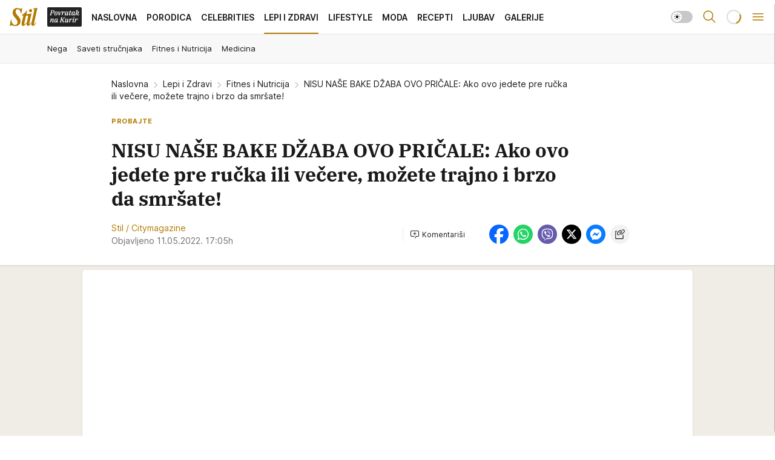

--- FILE ---
content_type: text/html; charset=utf-8
request_url: https://stil.kurir.rs/lepi-zdravi/fitnes-nutricija/178255/ako-ovo-jedete-pre-rucka-ili-vecere-mozete-trajno-i-brzo-da-smrsate
body_size: 45260
content:
<!DOCTYPE html><html  lang="en-US"><head><meta charset="utf-8"><meta name="viewport" content="width=device-width, initial-scale=1"><script type="importmap">{"imports":{"#entry":"/_nuxt/entry.DujnsWyA.js"}}</script><script data-cfasync="false">(function(w,d,s,l,i){w[l]=w[l]||[];w[l].push({'gtm.start':
            new Date().getTime(),event:'gtm.js'});var f=d.getElementsByTagName(s)[0],
            j=d.createElement(s),dl=l!='dataLayer'?'&l='+l:'';j.async=true;j.src=
            'https://www.googletagmanager.com/gtm.js?id='+i+dl;f.parentNode.insertBefore(j,f);
            })(window,document,'script','dataLayer','GTM-5PPH8CR');</script><script>'use strict';(function(b,t,q,h,c,e,f,r,u,a,v,w,m,k,n,p,l){l=(d,g)=>{m=new URLSearchParams(q.search);m.has(d)?g=m.get(d):b[h]&&b[h].hasOwnProperty(d)&&(g=b[h][d]);return isNaN(+g)?g:+g};l('pjnx',!1)||(b[h]=b[h]||{},b[c]=b[c]||{},b[c][e]=b[c][e]||[],k=d=>{a.b[d]=performance.now();a.b[f](d)},n=(d,g)=>{for(;0<d.length;)g[f](d.shift())},p=()=>{a.p=b[c][e][f];b[c][e][f]=a.s[f].bind(a.s)},a=b["__"+h]={t:l('pjfsto',3E3),m:l('pjfstom',2),s:[()=>{k("s");b[c].pubads().setTargeting('pjpel',a.b)}],f:d=>{a.p&&
                (k('f'+d),b[c][e][f]=a.p,a.p=!1,n(a.s,b[c][e]))},g:()=>{a.p&&p();k('g');a.r=setTimeout(()=>a.f('t'),a.t+a.b.g*a.m)}},b[c][e].shift&&(n(b[c][e],a.s),a.b=[],b[c][e][f](()=>a.g()),p(),k('v'+r)))})(window,document,location,'pubjelly','googletag','cmd','push',4);</script><script src="https://pubjelly.nxjmp.com/a/main/pubjelly.js?key=na" async onerror="__pubjelly.f('e')"></script><link rel="canonical" href="https://stil.kurir.rs/lepi-zdravi/fitnes-nutricija/178255/ako-ovo-jedete-pre-rucka-ili-vecere-mozete-trajno-i-brzo-da-smrsate"><script>var googletag = googletag || {}; googletag.cmd = googletag.cmd || [];</script><script src="https://securepubads.g.doubleclick.net/tag/js/gpt.js" async></script><title>NISU NAŠE BAKE DŽABA OVO PRIČALE: Ako ovo jedete pre ručka ili večere, možete trajno i brzo da smršate! | Stil</title><script async data-cfasync="false">window.googletag=window.googletag||{},window.googletag.cmd=window.googletag.cmd||[];var packs=window.localStorage.getItem("df_packs"),packsParsed=packs&&JSON.parse(packs)||[];try{var a=window.localStorage.getItem("df_packsx"),s=a&&JSON.parse(a)||[];s.length&&(packsParsed=packsParsed.concat(s),packsParsed=Array.from(new Set(packsParsed)));var r,e=window.localStorage.getItem("df_packsy"),t=(e&&JSON.parse(e)||[]).map(function(a){return a.id});t.length&&(packsParsed=packsParsed.concat(t),packsParsed=Array.from(new Set(packsParsed)))}catch(d){}var standardPacks=window.localStorage.getItem("df_sp"),standardPacksParsed=standardPacks&&JSON.parse(standardPacks)||[];try{var g=window.localStorage.getItem("df_spx"),c=g&&JSON.parse(g)||[];c.length&&(standardPacksParsed=standardPacksParsed.concat(c),standardPacksParsed=Array.from(new Set(standardPacksParsed)));var o,n=window.localStorage.getItem("df_spy"),p=(n&&JSON.parse(n)||[]).map(function(a){return a.id});p.length&&(standardPacksParsed=standardPacksParsed.concat(p),standardPacksParsed=Array.from(new Set(standardPacksParsed)))}catch(P){}var platforms=window.localStorage.getItem("df_pl"),platformsParsed=platforms&&(JSON.parse(platforms)||[]);if(platformsParsed&&platformsParsed.length)for(var i=0;i<platformsParsed.length;i++)1===platformsParsed[i]&&packsParsed?window.googletag.cmd.push(function(){window.googletag.pubads().setTargeting("defractal",packsParsed)}):2===platformsParsed[i]&&packsParsed&&packsParsed.length?(window.midasWidgetTargeting=window.midasWidgetTargeting||{},window.midasWidgetTargeting.targetings=window.midasWidgetTargeting.targetings||[],window.midasWidgetTargeting.targetings.push({defractal:packsParsed})):3===platformsParsed[i]&&standardPacksParsed&&standardPacksParsed.length&&window.googletag.cmd.push(function(){window.googletag.pubads().setTargeting("defractal_sp",standardPacksParsed)});</script><script src="https://cdn.mediaoutcast.com/player/1.15.0/js/mov-init.min.js" async></script><script src="https://cdn.krakenoptimize.com/setup/get/7a2b0269-f7c9-4c32-daa8-08d71a5d0627" async body type="text/javascript" data-cfasync="false"></script><script src="https://static.cleverpush.com/channel/loader/s7qJzNDFrXcx8WGJj.js" async></script><script src="https://cdn.defractal.com/scripts/defractal-4-00440018-D8AE-4AA2-888A-6D96BFA98C3E.js" async></script><link rel="stylesheet" href="/_nuxt/entry.Dfph-f4b.css" crossorigin><link rel="preload" as="font" href="https://static-stil.kurir.rs/fonts/Inter.var.woff2" type="font/woff2" crossorigin><link rel="preload" as="font" href="https://static-stil.kurir.rs/fonts/icomoon/icons.woff" type="font/woff" crossorigin><link rel="preload" as="image" href="https://static-stil.kurir.rs/api/v3/images/592/1184/83433?ts=2025-02-22T02:48:34"><link rel="preload" as="image" href="https://static-stil.kurir.rs/api/v3/images/212/424/223275?ts=2025-11-14T15:27:48"><link rel="preload" as="image" href="https://static-stil.kurir.rs/api/v3/images/212/424/223275?ts=2025-11-14T15:27:48"><link rel="modulepreload" as="script" crossorigin href="/_nuxt/entry.DujnsWyA.js"><link rel="preload" as="fetch" fetchpriority="low" crossorigin="anonymous" href="/_nuxt/builds/meta/cd943e15-55c4-4317-bb45-edbaa039fbe7.json"><script data-cfasync="false">window.gdprAppliesGlobally=true;(function(){function n(e){if(!window.frames[e]){if(document.body&&document.body.firstChild){var t=document.body;var r=document.createElement("iframe");r.style.display="none";r.name=e;r.title=e;t.insertBefore(r,t.firstChild)}else{setTimeout(function(){n(e)},5)}}}function e(r,a,o,s,c){function e(e,t,r,n){if(typeof r!=="function"){return}if(!window[a]){window[a]=[]}var i=false;if(c){i=c(e,n,r)}if(!i){window[a].push({command:e,version:t,callback:r,parameter:n})}}e.stub=true;e.stubVersion=2;function t(n){if(!window[r]||window[r].stub!==true){return}if(!n.data){return}var i=typeof n.data==="string";var e;try{e=i?JSON.parse(n.data):n.data}catch(t){return}if(e[o]){var a=e[o];window[r](a.command,a.version,function(e,t){var r={};r[s]={returnValue:e,success:t,callId:a.callId};n.source.postMessage(i?JSON.stringify(r):r,"*")},a.parameter)}}const smt=window[r];if(typeof smt!=="function"){window[r]=e;if(window.addEventListener){window.addEventListener("message",t,false)}else{window.attachEvent("onmessage",t)}}}e("__uspapi","__uspapiBuffer","__uspapiCall","__uspapiReturn");n("__uspapiLocator");e("__tcfapi","__tcfapiBuffer","__tcfapiCall","__tcfapiReturn");n("__tcfapiLocator");(function(e){var t=document.createElement("link");t.rel="preconnect";t.as="script";var r=document.createElement("link");r.rel="dns-prefetch";r.as="script";var n=document.createElement("link");n.rel="preload";n.as="script";var i=document.createElement("script");i.id="spcloader";i.type="text/javascript";i["async"]=true;i.charset="utf-8";var a="https://sdk.privacy-center.org/"+e+"/loader.js?target="+document.location.hostname;if(window.didomiConfig&&window.didomiConfig.user){var o=window.didomiConfig.user;var s=o.country;var c=o.region;if(s){a=a+"&country="+s;if(c){a=a+"&region="+c}}}t.href="https://sdk.privacy-center.org/";r.href="https://sdk.privacy-center.org/";n.href=a;i.src=a;var d=document.getElementsByTagName("script")[0];d.parentNode.insertBefore(t,d);d.parentNode.insertBefore(r,d);d.parentNode.insertBefore(n,d);d.parentNode.insertBefore(i,d)})("82d80c84-586b-4519-bdef-240ed8c7f096")})();</script><script data-cfasync="false">function scrollDistance(i,n=66){if(!i||"function"!=typeof i)return;let e,o,t,d;window.addEventListener("scroll",function(l){o||(o=window.pageYOffset),window.clearTimeout(e),e=setTimeout(function(){t=window.pageYOffset,i(d=t-o,o,t),o=null,t=null,d=null},n)},!1)}window.didomiOnReady=window.didomiOnReady||[],window.didomiOnReady.push(function(i){i.notice.isVisible()&&scrollDistance(function(n){parseInt(Math.abs(n),10)>198&&i.notice.isVisible()&&i.setUserAgreeToAll()});if(i.notice.isVisible() && window.innerWidth <= 768){document.body.classList.remove("didomi-popup-open","didomi-popup-open-ios")}if(i.notice.isVisible()){document.querySelector(".didomi-popup").addEventListener("click", e=>{console.log(e)})}});</script><script>window.pp_gemius_identifier = 'd7A7W4eTsLadzLw0w9FHUMSZDpDK3A8azzmzCxJMh6f.P7';
                function gemius_pending(i) { window[i] = window[i] || function () { var x = window[i + '_pdata'] = window[i + '_pdata'] || []; x[x.length] = arguments; }; };
                gemius_pending('gemius_hit'); gemius_pending('gemius_event'); gemius_pending('gemius_init'); gemius_pending('pp_gemius_hit'); gemius_pending('pp_gemius_event'); gemius_pending('pp_gemius_init');
                (function (d, t) {
                    try {
                        var gt = d.createElement(t), s = d.getElementsByTagName(t)[0], l = 'http' + ((location.protocol == 'https:') ? 's' : ''); gt.setAttribute('async', 'async');
                        gt.setAttribute('defer', 'defer'); gt.src = l + '://gars.hit.gemius.pl/xgemius.js'; s.parentNode.insertBefore(gt, s);
                    } catch (e) { }
                })(document, 'script');</script><meta name="title" content="NISU NAŠE BAKE DŽABA OVO PRIČALE: Ako ovo jedete pre ručka ili večere, možete trajno i brzo da smršate!"><meta hid="description" name="description" content="Stil 2024"><meta hid="robots" property="robots" content="max-image-preview:large"><meta hid="og:type" property="og:type" content="website"><meta hid="og:title" property="og:title" content="NISU NAŠE BAKE DŽABA OVO PRIČALE: Ako ovo jedete pre ručka ili večere, možete trajno i brzo da smršate!"><meta hid="og:description" property="og:description" content="Stil 2024"><meta hid="og:image" property="og:image" content="https://static-stil.kurir.rs/Picture/83433/jpeg/profimedia0364345385.jpg?ts=2025-02-22T02:48:34"><meta hid="og:url" property="og:url" content="https://stil.kurir.rs/lepi-zdravi/fitnes-nutricija/178255/ako-ovo-jedete-pre-rucka-ili-vecere-mozete-trajno-i-brzo-da-smrsate"><meta hid="twitter:card" name="twitter:card" content="summary_large_image"><meta hid="twitter:title" name="twitter:title" content="NISU NAŠE BAKE DŽABA OVO PRIČALE: Ako ovo jedete pre ručka ili večere, možete trajno i brzo da smršate!"><meta hid="twitter:description" name="twitter:description" content="Stil 2024"><meta hid="twitter:image" name="twitter:image" content="https://static-stil.kurir.rs/Picture/83433/jpeg/profimedia0364345385.jpg?ts=2025-02-22T02:48:34"><meta hid="twitter.url" name="twitter.url" content="https://stil.kurir.rs/lepi-zdravi/fitnes-nutricija/178255/ako-ovo-jedete-pre-rucka-ili-vecere-mozete-trajno-i-brzo-da-smrsate"><meta hid="wmg:authors" property="wmg:authors" content="Stil / Citymagazine"><meta hid="authors" property="authors" content="Stil / Citymagazine"><link rel="icon" type="image/svg+xml" href="/favicons/stil/icon.svg" sizes="any"><link rel="icon" type="image/png" href="/favicons/stil/favicon-32x32.png" sizes="32x32"><link rel="icon" type="image/png" href="/favicons/stil/favicon-128x128.png" sizes="128x128"><link rel="apple-touch-icon" type="image/png" href="/favicons/stil/favicon-180x180.png" sizes="180x180"><link rel="icon" type="image/png" href="/favicons/stil/favicon-192x192.png" sizes="192x192"><link rel="icon" type="image/png" href="/favicons/stil/favicon-512x512.png" sizes="512x512"><link rel="alternate" hreflang="sr" href="https://stil.kurir.rs/lepi-zdravi/fitnes-nutricija/178255/ako-ovo-jedete-pre-rucka-ili-vecere-mozete-trajno-i-brzo-da-smrsate"><link rel="alternate" type="application/rss+xml" title="RSS feed for Naslovna" href="https://www.stil.kurir.rs/rss"><link rel="alternate" type="application/rss+xml" title="RSS feed for Najnovije" href="https://www.stil.kurir.rs/rss/najnovije-vesti"><link rel="alternate" type="application/rss+xml" title="RSS feed for Porodica" href="https://www.stil.kurir.rs/rss/porodica"><link rel="alternate" type="application/rss+xml" title="RSS feed for Celebrities" href="https://www.stil.kurir.rs/rss/celebrities"><link rel="alternate" type="application/rss+xml" title="RSS feed for Lepi & Zdravi" href="https://www.stil.kurir.rs/rss/lepi-zdravi"><link rel="alternate" type="application/rss+xml" title="RSS feed for Lifestyle" href="https://www.stil.kurir.rs/rss/lifestyle"><link rel="alternate" type="application/rss+xml" title="RSS feed for Moda" href="https://www.stil.kurir.rs/rss/moda"><link rel="alternate" type="application/rss+xml" title="RSS feed for Recepti" href="https://www.stil.kurir.rs/rss/recepti"><link rel="alternate" type="application/rss+xml" title="RSS feed for Ljubav" href="https://www.stil.kurir.rs/rss/ljubav"><link rel="alternate" type="application/rss+xml" title="RSS feed for Galerije" href="https://www.stil.kurir.rs/rss/foto-galerije"><link rel="amphtml" href="https://stil.kurir.rs/amp/178255/ako-ovo-jedete-pre-rucka-ili-vecere-mozete-trajno-i-brzo-da-smrsate"><script type="application/ld+json">{
  "@context": "https://schema.org",
  "@graph": [
    {
      "@type": "NewsMediaOrganization",
      "@id": "https://stil.kurir.rs/#publisher",
      "name": "stil.kurir.rs",
      "alternateName": "Stil",
      "url": "https://stil.kurir.rs/",
      "masthead": "https://stil.kurir.rs/impressum",
      "email": "redakcija.stil@wm.group",
      "address": {
        "@type": "PostalAddress",
        "addressLocality": "Beograd",
        "postalCode": "11000",
        "streetAddress": "Vlajkovićeva 8, Beograd",
        "addressCountry": {
          "@type": "Country",
          "name": "RS"
        }
      },
      "sameAs": [
        "https://www.instagram.com/stil.kurir.rs/",
        "https://www.facebook.com/Stil.kurir.rs/"
      ],
      "logo": {
        "@type": "ImageObject",
        "@id": "https://stil.kurir.rs/#/schema/image/stil-logo",
        "url": "https://stil.kurir.rs/img/kurir-schema.svg",
        "width": 112,
        "height": 112,
        "caption": "Stil Logo"
      },
      "image": {
        "@id": "https://stil.kurir.rs/#/schema/image/stil-logo"
      }
    },
    {
      "@type": "WebSite",
      "@id": "https://stil.kurir.rs/#/schema/website/stilkurirrs",
      "url": "https://stil.kurir.rs/",
      "name": "Stil.kurir.rs",
      "publisher": {
        "@id": "https://stil.kurir.rs/#publisher"
      },
      "potentialAction": {
        "@type": "SearchAction",
        "target": "https://stil.kurir.rs/search/1/1?q={search_term_string}",
        "query-input": "required name=search_term_string"
      }
    },
    {
      "@type": "WebPage",
      "@id": "https://stil.kurir.rs/lepi-zdravi/fitnes-nutricija/178255/ako-ovo-jedete-pre-rucka-ili-vecere-mozete-trajno-i-brzo-da-smrsate",
      "url": "https://stil.kurir.rs/lepi-zdravi/fitnes-nutricija/178255/ako-ovo-jedete-pre-rucka-ili-vecere-mozete-trajno-i-brzo-da-smrsate",
      "inLanguage": "sr-Latn",
      "breadcrumb": {
        "@id": "https://stil.kurir.rs/lepi-zdravi/fitnes-nutricija/178255/ako-ovo-jedete-pre-rucka-ili-vecere-mozete-trajno-i-brzo-da-smrsate#/schema/breadcrumb/a178255"
      },
      "name": "NISU NAŠE BAKE DŽABA OVO PRIČALE: Ako ovo jedete pre ručka ili večere, možete trajno i brzo da smršate! | Lepi i Zdravi | Fitnes i Nutricija",
      "isPartOf": {
        "@id": "https://stil.kurir.rs/#/schema/website/stilkurirrs"
      },
      "datePublished": "2022-05-11T17:05:00+02:00",
      "dateModified": "2022-05-11T17:05:14+02:00",
      "description": ""
    },
    {
      "@type": "NewsArticle",
      "@id": "https://stil.kurir.rs/lepi-zdravi/fitnes-nutricija/178255/ako-ovo-jedete-pre-rucka-ili-vecere-mozete-trajno-i-brzo-da-smrsate#/schema/article/a178255",
      "headline": "NISU NAŠE BAKE DŽABA OVO PRIČALE: Ako ovo jedete pre ručka ili večere, možete trajno i brzo da smršate!",
      "description": "",
      "isPartOf": {
        "@id": "https://stil.kurir.rs/lepi-zdravi/fitnes-nutricija/178255/ako-ovo-jedete-pre-rucka-ili-vecere-mozete-trajno-i-brzo-da-smrsate"
      },
      "mainEntityOfPage": {
        "@id": "https://stil.kurir.rs/lepi-zdravi/fitnes-nutricija/178255/ako-ovo-jedete-pre-rucka-ili-vecere-mozete-trajno-i-brzo-da-smrsate"
      },
      "datePublished": "2022-05-11T17:05:00+02:00",
      "dateModified": "2022-05-11T17:05:14+02:00",
      "image": [
        {
          "@type": "ImageObject",
          "width": 1200,
          "height": 675,
          "description": "NISU NAŠE BAKE DŽABA OVO PRIČALE: Ako ovo jedete pre ručka ili večere, možete trajno i brzo da smršate!",
          "url": "https://static-stil.kurir.rs/Picture/83433/jpeg/profimedia0364345385.jpg?ts=2025-02-22T02:48:34"
        },
        {
          "@type": "ImageObject",
          "width": 1200,
          "height": 1200,
          "description": "NISU NAŠE BAKE DŽABA OVO PRIČALE: Ako ovo jedete pre ručka ili večere, možete trajno i brzo da smršate!",
          "url": "https://static-stil.kurir.rs/MediumImage/83433/jpeg/profimedia0364345385.jpg?ts=2025-02-22T02:48:34"
        },
        {
          "@type": "ImageObject",
          "width": 1200,
          "height": 900,
          "description": "NISU NAŠE BAKE DŽABA OVO PRIČALE: Ako ovo jedete pre ručka ili večere, možete trajno i brzo da smršate!",
          "url": "https://static-stil.kurir.rs/Thumbnail/83433/jpeg/profimedia0364345385.jpg?ts=2025-02-22T02:48:34"
        }
      ],
      "keywords": [
        ""
      ],
      "author": [
        {
          "@type": "Person",
          "url": "https://stil.kurir.rs/autor/7477/stil--citymagazine",
          "name": "Stil / Citymagazine"
        }
      ],
      "publisher": {
        "@id": "https://stil.kurir.rs/#publisher"
      },
      "isAccessibleForFree": "True"
    },
    {
      "@type": "BreadcrumbList",
      "@id": "https://stil.kurir.rs/lepi-zdravi/fitnes-nutricija/178255/ako-ovo-jedete-pre-rucka-ili-vecere-mozete-trajno-i-brzo-da-smrsate#/schema/breadcrumb/a178255",
      "itemListElement": [
        {
          "@type": "ListItem",
          "position": 1,
          "item": {
            "@type": "WebPage",
            "@id": "https://stil.kurir.rs/lepi-zdravi",
            "url": "https://stil.kurir.rs/lepi-zdravi",
            "name": "Lepi i Zdravi"
          }
        },
        {
          "@type": "ListItem",
          "position": 2,
          "item": {
            "@type": "WebPage",
            "@id": "https://stil.kurir.rs/lepi-zdravi/fitnes-nutricija",
            "url": "https://stil.kurir.rs/lepi-zdravi/fitnes-nutricija",
            "name": "Fitnes i Nutricija"
          }
        },
        {
          "@type": "ListItem",
          "position": 3,
          "item": {
            "@id": "https://stil.kurir.rs/lepi-zdravi/fitnes-nutricija/178255/ako-ovo-jedete-pre-rucka-ili-vecere-mozete-trajno-i-brzo-da-smrsate",
            "name": "NISU NAŠE BAKE DŽABA OVO PRIČALE: Ako ovo jedete pre ručka ili večere, možete trajno i brzo da smršate! | Lepi i Zdravi | Fitnes i Nutricija"
          }
        }
      ]
    }
  ]
}</script><script type="module" src="/_nuxt/entry.DujnsWyA.js" crossorigin></script></head><body><div id="__nuxt"><div><div class="main light stil page-has-submenu" style=""><!----><header class="header has-submenu"><div class="container"><div class="header__content_wrap"><div class="header__content"><div class="header-logo"><a href="/" class="" title="Stil"><div class="header-logo__wrap"><svg class="logo-dimensions header-logo__image"><use xlink:href="/img/logo/stil.svg#logo-light"></use></svg><span class="header-logo__span">Stil</span></div></a></div><nav class="header-navigation"><div class="header-navigation__wrap"><ul class="header-navigation__list"><!--[--><li class="js_item_55 header-navigation__list-item"><a class="is-custom" href="https://www.kurir.rs/" target="_blank" rel="noopener"><span style="background-color:#232323;color:transparent;"><img src="https://static-stil.kurir.rs/api/v3/staticimages/povrataknakuriritalic3x.png" alt="Povratak na Kurir"><!----></span></a><!----></li><li class="js_item_1 header-navigation__list-item"><a href="/" class="has-no-background"><span style=""><!----><span>Naslovna</span></span></a><!----></li><li class="js_item_2 header-navigation__list-item"><a href="/porodica" class="has-no-background"><span style=""><!----><span>Porodica</span></span></a><!----></li><li class="js_item_6 header-navigation__list-item"><a href="/celebrities" class="has-no-background"><span style=""><!----><span>Celebrities</span></span></a><!----></li><li class="js_item_15 is-active header-navigation__list-item"><a href="/lepi-zdravi" class="has-no-background"><span style=""><!----><span>Lepi i Zdravi</span></span></a><nav class="header__subnavigation isArticle"><div class="header-subnavigation__wrap"><ul class="header-subnavigation__list"><!--[--><li class="js_item_16 header-subnavigation__list-item"><a href="/lepi-zdravi/nega" class="has-no-background"><span style=""><!----><span>Nega</span></span></a><!----></li><li class="js_item_17 header-subnavigation__list-item"><a href="/lepi-zdravi/saveti-strucnjaka" class="has-no-background"><span style=""><!----><span>Saveti stručnjaka</span></span></a><!----></li><li class="is-active js_item_18 header-subnavigation__list-item"><a href="/lepi-zdravi/fitnes-nutricija" class="has-no-background"><span style=""><!----><span>Fitnes i Nutricija</span></span></a><!----></li><li class="js_item_19 header-subnavigation__list-item"><a href="/lepi-zdravi/medicina" class="has-no-background"><span style=""><!----><span>Medicina</span></span></a><!----></li><!--]--></ul><span class="is-hidden header-navigation__list-item is-view-more"><span class="">Još</span> <i class="icon-overflow-menu--vertical view-more-icon" aria-hidden="true"></i><ul class="is-hidden header-subnavigation__children"><!--[--><!--]--></ul></span></div></nav></li><li class="js_item_23 header-navigation__list-item"><a href="/lifestyle" class="has-no-background"><span style=""><!----><span>Lifestyle</span></span></a><!----></li><li class="js_item_36 header-navigation__list-item"><a href="/moda" class="has-no-background"><span style=""><!----><span>Moda</span></span></a><!----></li><li class="js_item_40 header-navigation__list-item"><a href="/recepti" class="has-no-background"><span style=""><!----><span>Recepti</span></span></a><!----></li><li class="js_item_41 header-navigation__list-item"><a href="/ljubav" class="has-no-background"><span style=""><!----><span>Ljubav</span></span></a><!----></li><li class="js_item_52 header-navigation__list-item"><a href="/foto-galerije" class="has-no-background"><span style=""><!----><span>Galerije</span></span></a><!----></li><!--]--></ul></div><span class="is-hidden header-navigation__list-item is-view-more">Još <i class="icon-overflow-menu--vertical view-more-icon" aria-hidden="true"></i><ul class="is-hidden header-subnavigation__children"><!--[--><!--]--></ul></span><!--[--><!--]--></nav><div class="header-extra"><div class="theme-toggle theme-toggle--light"><div class="icon-wrap icon-wrap_light"><i class="icon icon-light--filled" aria-hidden="true"></i></div><div class="icon-wrap icon-wrap_asleep"><i class="icon icon-asleep--filled" aria-hidden="true"></i></div></div><div class="header-extra__icon"><i class="icon-search" aria-hidden="true"></i><div class="header-search"><div class="header-search-wrap"><form><input type="text" class="input" placeholder=" Pretraži Stil"><!----></form><div class="header-search__close"><i aria-hidden="true" class="icon icon-close"></i></div></div></div></div><div class="header-extra__icon" style="display:none;"><i class="icon-headphones-custom" aria-hidden="true"></i></div><!--[--><div class="header-extra__icon isSpinner"><div class="spinner" data-v-eba6742f></div></div><!--]--><div class="header-extra__icon" style="display:none;"><i class="icon-notification" aria-hidden="true"></i></div><div class="header-extra__icon header-extra__menu"><i class="icon-menu" aria-hidden="true"></i></div><div class="navigation-drawer" style="right:-100%;"><div class="navigation-drawer__header"><div class="navigation-drawer__logo"><svg class="navigation-drawer__logo_image"><use xlink:href="/img/logo/stil.svg#logo-drawer-light"></use></svg></div><div class="navigation-drawer__close"><i class="icon-close" aria-hidden="true"></i></div></div><div class="navigation-drawer__tabs"><span class="is-active">Kategorije</span><span class="">Ostalo</span></div><!----><div class="navigation-drawer__footer"><ul class="social-menu__list"><!--[--><li class="social-menu__list-item"><a href="https://www.facebook.com/Stil.kurir.rs/" target="_blank" rel="noopener" aria-label="Facebook"><i class="icon-logo--facebook social-menu__list-icon" aria-hidden="true"></i></a></li><li class="social-menu__list-item"><a href="https://www.instagram.com/stil.kurir.rs/" target="_blank" rel="noopener" aria-label="Instagram"><i class="icon-logo--instagram social-menu__list-icon" aria-hidden="true"></i></a></li><li class="social-menu__list-item"><a href="https://www.tiktok.com/@stil.magazin" target="_blank" rel="noopener" aria-label="TikTok"><i class="icon-logo--tiktok social-menu__list-icon" aria-hidden="true"></i></a></li><li class="social-menu__list-item"><a href="https://stil.kurir.rs/rss-feed" target="_blank" rel="noopener" aria-label="RSS"><i class="icon-logo--rss social-menu__list-icon" aria-hidden="true"></i></a></li><li class="social-menu__list-item"><a href="https://news.google.com/publications/CAAiEFdWsyBIb3hBaWESgTv-_xUqFAgKIhBXVrMgSG94QWlhEoE7_v8V?hl=sr&amp;gl=RS&amp;ceid=RS%3Asr" target="_blank" rel="noopener" aria-label="Google News"><i class="icon-logo--googlenews social-menu__list-icon" aria-hidden="true"></i></a></li><!--]--></ul></div></div></div></div></div></div></header><!--[--><!--]--><div class="generic-page" data-v-b527da3b><div class="main-container wallpaper-helper" data-v-b527da3b data-v-74f7c0f0><!--[--><!----><!--[--><div class="wallpaper-wrapper" data-v-74f7c0f0><div class="container"><div id="wallpaper-left" class="wallpaper-left wallpaper-watch"></div><div id="wallpaper-right" class="wallpaper-right wallpaper-watch"></div></div></div><div class="main_wrapper" data-v-74f7c0f0><div class="container" data-v-74f7c0f0><div id="wallpaper-top" class="wallpaper-top"></div></div><div class="article-header" data-v-74f7c0f0 data-v-49828cd8><div class="article-header-wrap" data-v-49828cd8><div class="article-header-container" data-v-49828cd8><div class="breadcrumbs-wrap" data-v-49828cd8 data-v-77f0710d><div class="breadcrumbs" data-v-77f0710d><a href="/" class="breadcrumbs-link" data-v-77f0710d>Naslovna</a><!--[--><div class="breadcrumbs-icon-container" data-v-77f0710d><i class="icon-chevron--right" aria-hidden="true" data-v-77f0710d></i><a href="/lepi-zdravi" class="breadcrumbs-link" data-v-77f0710d>Lepi i Zdravi</a></div><div class="breadcrumbs-icon-container" data-v-77f0710d><i class="icon-chevron--right" aria-hidden="true" data-v-77f0710d></i><a href="/lepi-zdravi/fitnes-nutricija" class="breadcrumbs-link" data-v-77f0710d>Fitnes i Nutricija</a></div><div class="breadcrumbs-icon-container" data-v-77f0710d><i class="icon-chevron--right" aria-hidden="true" data-v-77f0710d></i><span class="breadcrumbs-title" data-v-77f0710d>NISU NAŠE BAKE DŽABA OVO PRIČALE: Ako ovo jedete pre ručka ili večere, možete trajno i brzo da smršate!</span></div><!--]--></div></div><div class="article-header-labels" data-v-49828cd8 data-v-4f4997d9><!----><!----><!----><!----><div class="article-header-labels__label is-subtitle  is-custom card-label card-label-wrap" data-v-4f4997d9 data-v-d3a173a3><!----><!----><span class="label-text" data-v-d3a173a3>probajte</span></div></div><h1 class="article-header-title" data-v-49828cd8>NISU NAŠE BAKE DŽABA OVO PRIČALE: Ako ovo jedete pre ručka ili večere, možete trajno i brzo da smršate!</h1><strong class="article-header-lead" data-v-49828cd8></strong><!----><!----><div class="article-header-author-share" data-v-49828cd8><div class="article-header-author-comments" data-v-49828cd8><div class="article-header-author-date" data-v-49828cd8><div class="author-list" data-v-49828cd8><!----><!--[--><!--[--><span class="author" data-v-49828cd8><!----> Stil / Citymagazine<!----></span><!--]--><!--]--></div><div class="article-header-date" datetime="2022-05-11T17:05:00" data-v-49828cd8><time class="article-header-date-published" data-v-49828cd8>Objavljeno 11.05.2022. 17:05h  </time><!----></div></div><div class="article-engagement-bar" data-v-49828cd8 data-v-c0f3996a><div class="card-engagement-bar card-engagement-bar-wrap" data-v-c0f3996a><div class="card-engagement-bar__left"><!----><!----><!----><div role="button" class="btn"><!--[--><i class="icon-add-comment"></i><span class="text-add-comment">Komentariši</span><!--]--></div></div><!----></div></div></div><div class="article-exposed-share" data-v-49828cd8 data-v-5d9026f4><div class="tooltip-box card-share-wrap" data-v-5d9026f4 data-v-2f96c82c><!--[--><!--[--><a role="button" class="tooltip-box__item facebook" data-v-2f96c82c><svg viewBox="0 0 32 32" class="icon facebook" data-v-2f96c82c><use xlink:href="/img/sprite-shares-02042025.svg#facebook-sign" data-v-2f96c82c></use></svg></a><!--]--><!--[--><a role="button" class="tooltip-box__item whatsapp" data-v-2f96c82c><svg viewBox="0 0 24 24" class="icon whatsapp" data-v-2f96c82c><use xlink:href="/img/sprite-shares-02042025.svg#whatsapp" data-v-2f96c82c></use></svg></a><!--]--><!--[--><a role="button" class="tooltip-box__item viber" data-v-2f96c82c><svg viewBox="0 0 24 24" class="icon viber" data-v-2f96c82c><use xlink:href="/img/sprite-shares-02042025.svg#viber" data-v-2f96c82c></use></svg></a><!--]--><!--[--><a role="button" class="tooltip-box__item twitter" data-v-2f96c82c><svg viewBox="0 0 24 24" class="icon twitter" data-v-2f96c82c><use xlink:href="/img/sprite-shares-02042025.svg#twitter" data-v-2f96c82c></use></svg></a><!--]--><!--[--><a role="button" class="tooltip-box__item messenger" data-v-2f96c82c><svg viewBox="0 0 24 24" class="icon messenger" data-v-2f96c82c><use xlink:href="/img/sprite-shares-02042025.svg#messenger" data-v-2f96c82c></use></svg></a><!--]--><!--]--><a role="button" class="tooltip-box__item copy-link" data-v-2f96c82c><svg viewBox="0 0 24 24" class="icon copy-link" data-v-2f96c82c><use xlink:href="/img/sprite-shares-02042025.svg#copy--link-adapted" data-v-2f96c82c></use></svg></a></div></div></div></div></div></div><div class="container" data-v-74f7c0f0><!--[--><!--[--><!----><!--]--><!--[--><div class="container placeholder250px gptArticleTop" data-v-74f7c0f0><div class="gpt-ad-banner"><div position="0" lazy="false"></div></div></div><!--]--><!--[--><div class="article-main" data-v-74f7c0f0><div class="is-main article-content with-sidebar" data-v-1df6af20><div class="full-width" data-v-1df6af20><div class="sticky-scroll-container isSticky" data-v-1df6af20><!--[--><!--[--><div class="generic-component" data-v-1df6af20 data-v-a6cdc878><article class="" data-v-a6cdc878><div class="article-big-image" is-storytelling="false" data-v-896fd29b><figure class="big-image-container" data-v-896fd29b><div class="card-image-container big-image-container__image" style="aspect-ratio:1.3767441860465117;" data-v-896fd29b data-v-0f164d90><picture class="" data-v-0f164d90><!--[--><source media="(max-width: 1023px)" srcset="https://static-stil.kurir.rs/api/v3/images/592/1184/83433?ts=2025-02-22T02:48:34,
https://static-stil.kurir.rs/api/v3/images/960/1920/83433?ts=2025-02-22T02:48:34 1.5x" data-v-0f164d90><source media="(min-width: 1024px)" srcset="https://static-stil.kurir.rs/api/v3/images/960/1920/83433?ts=2025-02-22T02:48:34" data-v-0f164d90><!--]--><img src="https://static-stil.kurir.rs/api/v3/images/592/1184/83433?ts=2025-02-22T02:48:34" srcset="https://static-stil.kurir.rs/api/v3/images/592/1184/83433?ts=2025-02-22T02:48:34,
https://static-stil.kurir.rs/api/v3/images/960/1920/83433?ts=2025-02-22T02:48:34 1.5x" alt="profimedia0364345385.jpg" class="" data-v-0f164d90></picture></div><figcaption class="big-image-source" data-v-896fd29b><!----><span class="big-image-source-copy" data-v-896fd29b>Foto:&nbsp;Profimedia</span></figcaption></figure></div><!----><div class="article-body"><!----><!----><!--[--><!--[--><!----><!----><!--]--><!--[--><div class="article-rte" document-template="Article"> <p></p> </div><!----><!--]--><!--[--><div class="article-rte paragrafNumber_2" document-template="Article"> <p>Poznato je da svaki porodični ručak počinje supom ili čorbom, i to ne bez razloga! Naime, upravo ovo jelo zaslužno je za dobar rad organa za varenje, ali i manji kalorijski unos tokom glavnog jela. Iz tog razloga, supe/čorbe mogu biti odlične za mršavljenje, posebno ako su u pitanju supe koje su bogate povrćem i pune vlakana. Međutim, da bi supa bila delotvorna i da bismo iz nje izvukli maksimum potrebno je napraviti dobar izbor sastojaka i držati se određenih pravila. Zbog toga smo konsultovali nutricioniste koji su nam otkrili par važnih saveta na ovu temu.</p> </div><!----><!--]--><!--[--><div class="lazy-component" document-template="Article" data-v-e90a9659><!----></div><!----><!--]--><!--[--><div class="article-rte paragrafNumber_3" document-template="Article"> <p></p> </div><!----><!--]--><!--[--><div class="article-rte" document-template="Article"> <p></p> </div><!----><!--]--><!--[--><div class="article-rte" document-template="Article"> <p>Uživanje u supama/čorbama može biti neograničeno, jer su supe toliko raznovrsne i ukusne da jednostavno ne možete pogrešiti sa njima. Prednost je u tome što je većina supa generalno veoma dobra sa nutritivne tačke gledišta. Uopšteno govoreći, imaju malo kalorija, vrlo malo masti i pune su zdravih sastojaka, ako naravno znamo kako da napravimo pravi izbor!</p> </div><!----><!--]--><!--[--><div class="lazy-component" document-template="Article" data-v-e90a9659><!----></div><!----><!--]--><!--[--><div class="article-rte" document-template="Article"> <p></p> </div><!----><!--]--><!--[--><div class="article-rte" document-template="Article"> <p><strong>Da li je supa najbolje sredstvo za suzbijanje apetita?</strong></p> </div><!----><!--]--><!--[--><div class="article-rte" document-template="Article"> <p>Brojke iz nedavne ankete govore same za sebe. Među 60 učesnika (30 muškaraca i 30 žena) ovog eksperimenta, koji su jeli supu 12 minuta pre svakog obroka, otkriveno je da su svi konzumirali oko 20% manje kalorija nakon glavnog obroka.</p> </div><!----><!--]--><!--[--><div class="article-rte" document-template="Article"> <p>Da biste izgubili težinu, u supu treba uključiti i nemasne proteine. Dijeta sa visokim sadržajem proteina može vam pomoći da se osećate više sito u poređenju sa ishranom sa niskim sadržajem proteina, a ovo dugoročno može pomoći u regulisanju težine, kažu stručnjaci. Dakle, kada pripremate supu, razmislite o opcijama kao što su pasulj, sočivo i sitno seckano pileće belo meso bez kože. Gustina supe ili čorbe takođe može pomoći da se brže napuni stomak i tako smanji glad.</p> </div><!----><!--]--><!--[--><div class="article-rte" document-template="Article"> <p>Osim toga, prednost supe u suzbijanju apetita je i to što je jedemo veoma sporo. Naime, istraživanja pokazuju da sporija ishrana pomaže da se pre stekne osećaj sitosti, a samim tim unese i znatno manje kalorija, a da toga niste ni svesni.</p> </div><!----><!--]--><!--[--><div class="article-rte" document-template="Article"> <p>Verujemo da nakon ovog teksta više nećete preskakati supu/čorbu u restoranu, te da ćete je uvrstiti u svoju redovnu ishranu. Videćete da će vam se ta odluka višestruko isplatiti!</p> </div><!----><!--]--><!--[--><div class="related-news__wrap" document-template="Article" data-v-6784d22a><span class="related-news__block-title" data-v-6784d22a>NE PROPUSTITE</span><!--[--><!--[--><a href="/lepi-zdravi/fitnes-nutricija/178179/ljubivoje-rsumovic-otkrio-porodicni-recept-za-povisen-secer-i-holesterol" class="related-news__link" data-v-6784d22a><span class="related-news__content" data-v-6784d22a><span class="related-news__text-content" data-v-6784d22a><span class="related-news__label-wrap" data-v-6784d22a><span class="is-custom related-news__label" data-v-6784d22a>Fitnes i Nutricija</span></span><span class="related-news__title" data-v-6784d22a>NIJE TALENTOVAN SAMO ZA LEPU REČ: Ljubivoje Ršumović otkrio porodični recept za povišen šećer i holesterol!</span></span><figure class="related-news__image" data-v-6784d22a><div class="card-image-container" data-v-6784d22a data-v-0f164d90><picture class="" data-v-0f164d90><!--[--><source media="(max-width: 1023px)" srcset="https://static-stil.kurir.rs/api/v3/images/212/424/87001?ts=2025-02-22T02:40:17" data-v-0f164d90><source media="(min-width: 1024px)" srcset="https://static-stil.kurir.rs/api/v3/images/212/424/87001?ts=2025-02-22T02:40:17" data-v-0f164d90><!--]--><img src="https://static-stil.kurir.rs/api/v3/images/212/424/87001?ts=2025-02-22T02:40:17" srcset="https://static-stil.kurir.rs/api/v3/images/212/424/87001?ts=2025-02-22T02:40:17" alt="1-news1-dragana-udovicic.jpg" class="" loading="lazy" data-v-0f164d90></picture></div></figure></span><span class="related-news__divider" data-v-6784d22a></span></a><!--]--><!--[--><a href="/lepi-zdravi/fitnes-nutricija/178167/pomazu-u-odrzavanju-kilaze-neophodni-za-nervni-sistem-omega-3-6-i-9-u-cemu-je-razlika" class="related-news__link" data-v-6784d22a><span class="related-news__content" data-v-6784d22a><span class="related-news__text-content" data-v-6784d22a><span class="related-news__label-wrap" data-v-6784d22a><span class="is-custom related-news__label" data-v-6784d22a>Fitnes i Nutricija</span></span><span class="related-news__title" data-v-6784d22a>POMAŽU U ODRŽAVANJU KILAŽE, NEOPHODNI ZA NERVNI SISTEM: Omega-3, 6 i 9 – u čemu je razlika?</span></span><figure class="related-news__image" data-v-6784d22a><div class="card-image-container" data-v-6784d22a data-v-0f164d90><picture class="" data-v-0f164d90><!--[--><source media="(max-width: 1023px)" srcset="https://static-stil.kurir.rs/api/v3/images/212/424/89039?ts=2025-02-22T02:35:29" data-v-0f164d90><source media="(min-width: 1024px)" srcset="https://static-stil.kurir.rs/api/v3/images/212/424/89039?ts=2025-02-22T02:35:29" data-v-0f164d90><!--]--><img src="https://static-stil.kurir.rs/api/v3/images/212/424/89039?ts=2025-02-22T02:35:29" srcset="https://static-stil.kurir.rs/api/v3/images/212/424/89039?ts=2025-02-22T02:35:29" alt="shutterstock-1255925719.jpg" class="" loading="lazy" data-v-0f164d90></picture></div></figure></span><span class="related-news__divider" data-v-6784d22a></span></a><!--]--><!--[--><a href="/lepi-zdravi/fitnes-nutricija/178073/ishrana-dzejn-fonde" class="related-news__link" data-v-6784d22a><span class="related-news__content" data-v-6784d22a><span class="related-news__text-content" data-v-6784d22a><span class="related-news__label-wrap" data-v-6784d22a><span class="is-custom related-news__label" data-v-6784d22a>Fitnes i Nutricija</span></span><span class="related-news__title" data-v-6784d22a>NAVIKE U ISHRANI ZBOG KOJIH DŽEJN FONDA U 84. IZGLEDA 25 GODINA MLAĐE: Kako to postiže? (FOTO)</span></span><figure class="related-news__image" data-v-6784d22a><div class="card-image-container" data-v-6784d22a data-v-0f164d90><picture class="" data-v-0f164d90><!--[--><source media="(max-width: 1023px)" srcset="https://static-stil.kurir.rs/api/v3/images/212/424/135990?ts=2025-02-22T00:36:21" data-v-0f164d90><source media="(min-width: 1024px)" srcset="https://static-stil.kurir.rs/api/v3/images/212/424/135990?ts=2025-02-22T00:36:21" data-v-0f164d90><!--]--><img src="https://static-stil.kurir.rs/api/v3/images/212/424/135990?ts=2025-02-22T00:36:21" srcset="https://static-stil.kurir.rs/api/v3/images/212/424/135990?ts=2025-02-22T00:36:21" alt="dzejnfonda.jpg" class="" loading="lazy" data-v-0f164d90></picture></div></figure></span><span class="related-news__divider" data-v-6784d22a></span></a><!--]--><!--[--><a href="/lepi-zdravi/fitnes-nutricija/178027/ako-imate-visok-pritisak-ove-2-namirnice-morate-da-jedete-svaki-dan" class="related-news__link" data-v-6784d22a><span class="related-news__content" data-v-6784d22a><span class="related-news__text-content" data-v-6784d22a><span class="related-news__label-wrap" data-v-6784d22a><span class="is-custom related-news__label" data-v-6784d22a>Fitnes i Nutricija</span></span><span class="related-news__title" data-v-6784d22a>AKO IMATE VISOK PRITISAK: Ove 2 namirnice morate da jedete svaki dan!</span></span><figure class="related-news__image" data-v-6784d22a><div class="card-image-container" data-v-6784d22a data-v-0f164d90><picture class="" data-v-0f164d90><!--[--><source media="(max-width: 1023px)" srcset="https://static-stil.kurir.rs/api/v3/images/212/424/135949?ts=2025-02-22T00:36:24" data-v-0f164d90><source media="(min-width: 1024px)" srcset="https://static-stil.kurir.rs/api/v3/images/212/424/135949?ts=2025-02-22T00:36:24" data-v-0f164d90><!--]--><img src="https://static-stil.kurir.rs/api/v3/images/212/424/135949?ts=2025-02-22T00:36:24" srcset="https://static-stil.kurir.rs/api/v3/images/212/424/135949?ts=2025-02-22T00:36:24" alt="shutterstock-1291213882.jpg" class="" loading="lazy" data-v-0f164d90></picture></div></figure></span><!----></a><!--]--><!--]--></div><!----><!--]--><!--[--><div class="article-rte" document-template="Article"> <p></p> </div><!----><!--]--><!--[--><!----><!----><!--]--><!--[--><div class="article-rte" document-template="Article"> <p>U želji da izgubi višak kilograma, većina ljudi odlučuje da izbaci neki obrok ili određene namirnice iz svoje ishrane. Ipak, da li ste ikada razmišljali na drugačiji način – da dodavanje jednog jela pre glavnog obroka zapravo može da vam pomogne mnogo više u procesu mršavljenja? Verujemo da niste! Ostanite sa nama u nastavku gde ćemo vam otkriti u čemu je trik.</p> </div><!----><!--]--><!--]--><!----><!----></div><!----><!----></article></div><!--]--><!--[--><div class="generic-component" data-v-1df6af20 data-v-a6cdc878><div class="article-progression" data-v-a6cdc878 data-v-d6eb61a3><a href="/lepi-zdravi/178235/narodni-lek-smokve" class="article-progression__link" data-v-d6eb61a3><span class="arrow is-left" data-v-d6eb61a3></span>Prethodna vest</a><a href="/lepi-zdravi/fitnes-nutricija/178251/vezbe-za-oblikovanje-nogu" class="article-progression__link" data-v-d6eb61a3><span class="arrow is-right" data-v-d6eb61a3></span>Sledeća vest</a></div></div><!--]--><!--[--><div class="generic-component" data-v-1df6af20 data-v-a6cdc878><div class="article-facebook-like" data-v-a6cdc878 data-v-90a1a98b><a href="https://www.facebook.com/Stil.kurir.rs" rel="noopener noreferrer" class="btn btn--full btn--prim" data-v-90a1a98b><span data-v-90a1a98b>Pratite Stil magazin na facebooku</span></a><div class="fb-like" data-href="https://www.facebook.com/Stil.kurir.rs" data-lazy="true" data-layout="button_count" data-size="large" data-share="false" data-v-90a1a98b></div></div></div><!--]--><!--[--><div class="generic-component" data-v-1df6af20 data-v-a6cdc878><section class="article-tags" data-v-a6cdc878 data-v-0c543b8f><div class="article-tags__title" data-v-0c543b8f>Tagovi</div><ul class="article-tags__list" data-v-0c543b8f><!--[--><li class="article-tags__tag" data-v-0c543b8f><a href="/tag/98759/corbe" class="article-tags__tag-link" data-v-0c543b8f>čorbe</a></li><li class="article-tags__tag" data-v-0c543b8f><a href="/tag/86733/supe" class="article-tags__tag-link" data-v-0c543b8f>supe</a></li><li class="article-tags__tag" data-v-0c543b8f><a href="/tag/65089/mrsavljenje" class="article-tags__tag-link" data-v-0c543b8f>mršavljenje</a></li><li class="article-tags__tag" data-v-0c543b8f><a href="/tag/176/nutricija" class="article-tags__tag-link" data-v-0c543b8f>nutricija</a></li><li class="article-tags__tag" data-v-0c543b8f><a href="/tag/9564/skidanje-kilograma" class="article-tags__tag-link" data-v-0c543b8f>Skidanje kilograma</a></li><!--]--></ul></section></div><!--]--><!--[--><div class="generic-component" data-v-1df6af20 data-v-a6cdc878><section class="article-communities" data-v-a6cdc878 data-v-5bc7a5a9><div class="article-communities-header" data-v-5bc7a5a9><span class="article-communities-title" data-v-5bc7a5a9>Budi deo Stil zajednice.</span></div><ul class="article-communities-list" data-v-5bc7a5a9><!--[--><li class="article-communities-list-item" data-v-5bc7a5a9><a href="https://www.instagram.com/stil.kurir.rs/" target="_blank" rel="noopener" aria-label="Instagram" class="instagram" data-v-5bc7a5a9><svg viewBox="0 0 24 24" class="icon" data-v-5bc7a5a9><use xlink:href="/img/sprite-shares-02042025.svg#instagram" data-v-5bc7a5a9></use></svg><span class="article-communities-list-item-name" data-v-5bc7a5a9>Instagram</span></a></li><li class="article-communities-list-item" data-v-5bc7a5a9><a href="https://www.facebook.com/Stil.kurir.rs/" target="_blank" rel="noopener" aria-label="Facebook" class="facebook" data-v-5bc7a5a9><svg viewBox="0 0 24 24" class="icon" data-v-5bc7a5a9><use xlink:href="/img/sprite-shares-02042025.svg#facebook-monochrome" data-v-5bc7a5a9></use></svg><span class="article-communities-list-item-name" data-v-5bc7a5a9>Facebook</span></a></li><li class="article-communities-list-item" data-v-5bc7a5a9><a href="https://www.tiktok.com/@stil.magazin" target="_blank" rel="noopener" aria-label="TikTok" class="tiktok" data-v-5bc7a5a9><svg viewBox="0 0 24 24" class="icon" data-v-5bc7a5a9><use xlink:href="/img/sprite-shares-02042025.svg#channel-tiktok-dark" data-v-5bc7a5a9></use></svg><span class="article-communities-list-item-name" data-v-5bc7a5a9>TikTok</span></a></li><li class="article-communities-list-item" data-v-5bc7a5a9><a href="https://news.google.com/publications/CAAiEFdWsyBIb3hBaWESgTv-_xUqFAgKIhBXVrMgSG94QWlhEoE7_v8V?hl=sr&amp;gl=RS&amp;ceid=RS%3Asr" target="_blank" rel="noopener" aria-label="Google News" class="googlenews" data-v-5bc7a5a9><svg viewBox="0 0 24 24" class="icon" data-v-5bc7a5a9><use xlink:href="/img/sprite-shares-02042025.svg#channel-googlenews-light" data-v-5bc7a5a9></use></svg><span class="article-communities-list-item-name" data-v-5bc7a5a9>Google News</span></a></li><!--]--></ul></section></div><!--]--><!--[--><div class="generic-component isSticky isBottom" data-v-1df6af20 data-v-a6cdc878><div class="article-engagement-bar" data-v-a6cdc878 data-v-c0f3996a><div class="card-engagement-bar card-engagement-bar-wrap" data-v-c0f3996a><div class="card-engagement-bar__left"><div role="button" class="btn"><i class="icon-thumbs-up"></i><!----><!----><!----><!--[-->Reaguj<!--]--></div><!----><div class="card-divider card-divider-wrap"></div><div role="button" class="btn"><!--[--><i class="icon-add-comment"></i><span class="text-add-comment">Komentariši</span><!--]--></div></div><div class="inArticle card-engagement-bar__right"><div class="card-divider card-divider-wrap"></div><span role="button" aria-label="share" class="btn--round"><i class="icon-share"></i></span><!----></div></div></div></div><!--]--><!--]--></div></div></div><div class="article-sidebar" data-v-1d5f7d48><div class="scroll-reference-start isSticky" data-v-1d5f7d48><!--[--><div class="generic-component" data-v-1d5f7d48 data-v-a6cdc878><div class="social-channels" data-v-a6cdc878 data-v-e8f6075f><div class="social-channels-header" data-v-e8f6075f><span class="social-channels-title" data-v-e8f6075f>Pratite nas na</span></div><ul class="social-channels-list" data-v-e8f6075f><!--[--><li class="social-channels-list-item" data-v-e8f6075f><a href="https://www.facebook.com/Stil.kurir.rs/" target="_blank" rel="noopener" aria-label="Facebook" data-v-e8f6075f><svg viewBox="0 0 24 24" class="icon" data-v-e8f6075f><use xlink:href="/img/sprite-shares-02042025.svg#channel-facebook-light" data-v-e8f6075f></use></svg></a></li><li class="social-channels-list-item" data-v-e8f6075f><a href="https://www.instagram.com/stil.kurir.rs/" target="_blank" rel="noopener" aria-label="Instagram" data-v-e8f6075f><svg viewBox="0 0 24 24" class="icon" data-v-e8f6075f><use xlink:href="/img/sprite-shares-02042025.svg#channel-instagram-light" data-v-e8f6075f></use></svg></a></li><li class="social-channels-list-item" data-v-e8f6075f><a href="https://www.tiktok.com/@stil.magazin" target="_blank" rel="noopener" aria-label="TikTok" data-v-e8f6075f><svg viewBox="0 0 24 24" class="icon" data-v-e8f6075f><use xlink:href="/img/sprite-shares-02042025.svg#channel-tiktok-light" data-v-e8f6075f></use></svg></a></li><li class="social-channels-list-item" data-v-e8f6075f><a href="https://stil.kurir.rs/rss-feed" target="_blank" rel="noopener" aria-label="RSS" data-v-e8f6075f><svg viewBox="0 0 24 24" class="icon" data-v-e8f6075f><use xlink:href="/img/sprite-shares-02042025.svg#channel-rss-light" data-v-e8f6075f></use></svg></a></li><li class="social-channels-list-item" data-v-e8f6075f><a href="https://news.google.com/publications/CAAiEFdWsyBIb3hBaWESgTv-_xUqFAgKIhBXVrMgSG94QWlhEoE7_v8V?hl=sr&amp;gl=RS&amp;ceid=RS%3Asr" target="_blank" rel="noopener" aria-label="Google News" data-v-e8f6075f><svg viewBox="0 0 24 24" class="icon" data-v-e8f6075f><use xlink:href="/img/sprite-shares-02042025.svg#channel-googlenews-light" data-v-e8f6075f></use></svg></a></li><!--]--></ul></div></div><div class="generic-component" data-v-1d5f7d48 data-v-a6cdc878><div class="container" data-v-a6cdc878><div class="gpt-ad-banner"><div position="0" lazy="false"></div></div></div></div><div class="generic-component" data-v-1d5f7d48 data-v-a6cdc878><div class="tabbed-content" data-v-a6cdc878 data-v-16fa1663><div class="tabs-container" data-v-16fa1663><!--[--><div class="is-active tab" data-v-16fa1663>Najnovije</div><div class="tab" data-v-16fa1663>Komentari</div><!--]--></div><div class="tab-contents-container" data-v-16fa1663><!--[--><div class="is-active tab-content" data-v-16fa1663><div class="news-list-1x-no-spacing" show-engagement-bar="false" is-standalone-widget="false" data-v-16fa1663 data-v-bf75dca6><div class="no-padding" data-v-bf75dca6 data-v-8cf1da25><!----><div class="" data-v-8cf1da25><!--[--><!--[--><!----><div class="feed-list-item" data-v-8cf1da25><!----><div class="card card-wrap type-news-card-c" is-archive-date="false" data-v-8cf1da25 data-v-28e672be><a href="/celebrities/247040/novi-broj-magazina-stil" class="card-link" rel="rel"><!--[--><!--[--><!--]--><div class="card-content"><div class="card-text-content"><!--[--><div class="card-labels-wrap" data-v-28e672be><div class="card-labels" data-v-28e672be data-v-6ed27fdc><!----><!----><!----><!----><!----><!----><!----><!----><div class="is-secondary  is-custom card-label card-label-wrap" data-v-6ed27fdc data-v-d3a173a3><!----><!----><span class="label-text" data-v-d3a173a3>Celebrities</span></div><!----><!----></div></div><!--]--><!--[--><div class="card-title" data-v-28e672be><!----><h2 class="title isTitleLighter" data-v-28e672be>U NEDELJU, 16. NOVEMBRA, NE PROPUSTITE NOVO IZDANJE PORODIČNOG MAGAZINA STIL!</h2></div><!--]--><!--[--><!--]--><!--[--><!--]--><!----></div><!--[--><div class="card-multimedia__content" data-v-28e672be><!----><div class="card-multimedia card-multimedia-wrap is-sidebar" is-small="true" data-v-28e672be data-v-78850fa8><!--[--><!--[--><figure class="" data-v-78850fa8><div class="card-image-container" data-v-78850fa8 data-v-0f164d90><picture class="" data-v-0f164d90><!--[--><source media="(max-width: 1023px)" srcset="https://static-stil.kurir.rs/api/v3/images/212/424/223275?ts=2025-11-14T15:27:48" data-v-0f164d90><source media="(min-width: 1024px)" srcset="https://static-stil.kurir.rs/api/v3/images/212/424/223275?ts=2025-11-14T15:27:48" data-v-0f164d90><!--]--><img src="https://static-stil.kurir.rs/api/v3/images/212/424/223275?ts=2025-11-14T15:27:48" srcset="https://static-stil.kurir.rs/api/v3/images/212/424/223275?ts=2025-11-14T15:27:48" alt="Magazin Stil" class="" data-v-0f164d90></picture></div><div class="multimedia-icon-wrapper" data-v-78850fa8><!----><!----></div><!----></figure><!--]--><!--]--></div></div><!--]--></div><!----><!--]--></a><!--[--><!--]--><!----></div></div><!--[--><!----><!--]--><!--]--><!--[--><!----><div class="feed-list-item" data-v-8cf1da25><div class="card-divider card-divider-wrap card-divider" data-v-8cf1da25 data-v-49e31b96></div><div class="card card-wrap type-news-card-c" is-archive-date="false" data-v-8cf1da25 data-v-28e672be><a href="/lifestyle/247032/tragican-zivot-poznatog-skijasa" class="card-link" rel="rel"><!--[--><!--[--><!--]--><div class="card-content"><div class="card-text-content"><!--[--><div class="card-labels-wrap" data-v-28e672be><div class="card-labels" data-v-28e672be data-v-6ed27fdc><!----><!----><!----><!----><!----><!----><!----><!----><div class="is-secondary  is-custom card-label card-label-wrap" data-v-6ed27fdc data-v-d3a173a3><!----><!----><span class="label-text" data-v-d3a173a3>Lifestyle</span></div><!----><!----></div></div><!--]--><!--[--><div class="card-title" data-v-28e672be><!----><h2 class="title isTitleLighter" data-v-28e672be>Izgubio ženu i 2 dece na jeziv način pa utehu našao u stvarima opasnim po život: Ova žena mu vratila osmeh na lice, a onda je bespomoćno gledao kako umire</h2></div><!--]--><!--[--><!--]--><!--[--><!--]--><!----></div><!--[--><div class="card-multimedia__content" data-v-28e672be><!----><div class="card-multimedia card-multimedia-wrap is-sidebar" is-small="true" data-v-28e672be data-v-78850fa8><!--[--><!--[--><figure class="" data-v-78850fa8><div class="card-image-container" data-v-78850fa8 data-v-0f164d90><picture class="" data-v-0f164d90><!--[--><source media="(max-width: 1023px)" srcset="https://static-stil.kurir.rs/api/v3/images/212/424/223266?ts=2025-11-14T14:27:04" data-v-0f164d90><source media="(min-width: 1024px)" srcset="https://static-stil.kurir.rs/api/v3/images/212/424/223266?ts=2025-11-14T14:27:04" data-v-0f164d90><!--]--><img src="https://static-stil.kurir.rs/api/v3/images/212/424/223266?ts=2025-11-14T14:27:04" srcset="https://static-stil.kurir.rs/api/v3/images/212/424/223266?ts=2025-11-14T14:27:04" alt="Screenshot 2025-11-14 142148.jpg" class="" loading="lazy" data-v-0f164d90></picture></div><div class="multimedia-icon-wrapper" data-v-78850fa8><!----><!----></div><!----></figure><!--]--><!--]--></div></div><!--]--></div><!----><!--]--></a><!--[--><!--]--><!----></div></div><!--[--><!----><!--]--><!--]--><!--[--><!----><div class="feed-list-item" data-v-8cf1da25><div class="card-divider card-divider-wrap card-divider" data-v-8cf1da25 data-v-49e31b96></div><div class="card card-wrap type-news-card-c" is-archive-date="false" data-v-8cf1da25 data-v-28e672be><a href="/lifestyle/horoskop/247030/sta-donosi-venera-u-strelcu-svim-znacima-od-30-novembra-2025" class="card-link" rel="rel"><!--[--><!--[--><!--]--><div class="card-content"><div class="card-text-content"><!--[--><div class="card-labels-wrap" data-v-28e672be><div class="card-labels" data-v-28e672be data-v-6ed27fdc><!----><!----><!----><!----><!----><!----><!----><!----><div class="is-secondary  is-custom card-label card-label-wrap" data-v-6ed27fdc data-v-d3a173a3><!----><!----><span class="label-text" data-v-d3a173a3>Horoskop</span></div><!----><!----></div></div><!--]--><!--[--><div class="card-title" data-v-28e672be><!----><h2 class="title isTitleLighter" data-v-28e672be>Venera u Strelcu od 30. novembra za ova 3 znaka donosi period ispunjena svega što su oduvek želeli: A njih čeka veliko iskušenje</h2></div><!--]--><!--[--><!--]--><!--[--><!--]--><!----></div><!--[--><div class="card-multimedia__content" data-v-28e672be><!----><div class="card-multimedia card-multimedia-wrap is-sidebar" is-small="true" data-v-28e672be data-v-78850fa8><!--[--><!--[--><figure class="" data-v-78850fa8><div class="card-image-container" data-v-78850fa8 data-v-0f164d90><picture class="" data-v-0f164d90><!--[--><source media="(max-width: 1023px)" srcset="https://static-stil.kurir.rs/api/v3/images/212/424/223260?ts=2025-11-14T14:12:54" data-v-0f164d90><source media="(min-width: 1024px)" srcset="https://static-stil.kurir.rs/api/v3/images/212/424/223260?ts=2025-11-14T14:12:54" data-v-0f164d90><!--]--><img src="https://static-stil.kurir.rs/api/v3/images/212/424/223260?ts=2025-11-14T14:12:54" srcset="https://static-stil.kurir.rs/api/v3/images/212/424/223260?ts=2025-11-14T14:12:54" alt="strelac.jpg" class="" loading="lazy" data-v-0f164d90></picture></div><div class="multimedia-icon-wrapper" data-v-78850fa8><!----><!----></div><!----></figure><!--]--><!--]--></div></div><!--]--></div><!----><!--]--></a><!--[--><!--]--><!----></div></div><!--[--><!----><!--]--><!--]--><!--[--><!----><div class="feed-list-item" data-v-8cf1da25><div class="card-divider card-divider-wrap card-divider" data-v-8cf1da25 data-v-49e31b96></div><div class="card card-wrap type-news-card-c" is-archive-date="false" data-v-8cf1da25 data-v-28e672be><a href="/porodica/vase-dete-vi/247028/7-trauma-iz-detinjstva-koje-privlace-toksicne-partnere" class="card-link" rel="rel"><!--[--><!--[--><!--]--><div class="card-content"><div class="card-text-content"><!--[--><div class="card-labels-wrap" data-v-28e672be><div class="card-labels" data-v-28e672be data-v-6ed27fdc><!----><!----><!----><!----><!----><!----><!----><!----><div class="is-secondary  is-custom card-label card-label-wrap" data-v-6ed27fdc data-v-d3a173a3><!----><!----><span class="label-text" data-v-d3a173a3>Vaše dete i vi</span></div><!----><!----></div></div><!--]--><!--[--><div class="card-title" data-v-28e672be><!----><h2 class="title isTitleLighter" data-v-28e672be>7 trauma iz detinjstva koja će vašu ćerku naterati da se uda za nasilnika: Sad je vreme da obratite pažnju</h2></div><!--]--><!--[--><!--]--><!--[--><!--]--><!----></div><!--[--><div class="card-multimedia__content" data-v-28e672be><!----><div class="card-multimedia card-multimedia-wrap is-sidebar" is-small="true" data-v-28e672be data-v-78850fa8><!--[--><!--[--><figure class="" data-v-78850fa8><div class="card-image-container" data-v-78850fa8 data-v-0f164d90><picture class="" data-v-0f164d90><!--[--><source media="(max-width: 1023px)" srcset="https://static-stil.kurir.rs/api/v3/images/212/424/208776?ts=2025-06-03T18:20:39" data-v-0f164d90><source media="(min-width: 1024px)" srcset="https://static-stil.kurir.rs/api/v3/images/212/424/208776?ts=2025-06-03T18:20:39" data-v-0f164d90><!--]--><img src="https://static-stil.kurir.rs/api/v3/images/212/424/208776?ts=2025-06-03T18:20:39" srcset="https://static-stil.kurir.rs/api/v3/images/212/424/208776?ts=2025-06-03T18:20:39" alt="devojčica (2).jpg" class="" loading="lazy" data-v-0f164d90></picture></div><div class="multimedia-icon-wrapper" data-v-78850fa8><!----><!----></div><!----></figure><!--]--><!--]--></div></div><!--]--></div><!----><!--]--></a><!--[--><!--]--><!----></div></div><!--[--><!----><!--]--><!--]--><!--[--><!----><div class="feed-list-item" data-v-8cf1da25><div class="card-divider card-divider-wrap card-divider" data-v-8cf1da25 data-v-49e31b96></div><div class="card card-wrap type-news-card-c" is-archive-date="false" data-v-8cf1da25 data-v-28e672be><a href="/celebrities/247027/koji-omiljeni-sportista-iz-jugoslavije-sada-skuplja-flase-po-kontejneru" class="card-link" rel="rel"><!--[--><!--[--><!--]--><div class="card-content"><div class="card-text-content"><!--[--><div class="card-labels-wrap" data-v-28e672be><div class="card-labels" data-v-28e672be data-v-6ed27fdc><!----><!----><!----><!----><!----><!----><!----><!----><div class="is-secondary  is-custom card-label card-label-wrap" data-v-6ed27fdc data-v-d3a173a3><!----><!----><span class="label-text" data-v-d3a173a3>Celebrities</span></div><!----><!----></div></div><!--]--><!--[--><div class="card-title" data-v-28e672be><!----><h2 class="title isTitleLighter" data-v-28e672be>Bio omiljeni dasa u Jugoslaviji, a onda izgubio sina na nezamisliv način, pa dobio rak: Postao beskućnik, sada skuplja flaše po ulici da bi imao za hleb</h2></div><!--]--><!--[--><!--]--><!--[--><!--]--><!----></div><!--[--><div class="card-multimedia__content" data-v-28e672be><!----><div class="card-multimedia card-multimedia-wrap is-sidebar" is-small="true" data-v-28e672be data-v-78850fa8><!--[--><!--[--><figure class="" data-v-78850fa8><div class="card-image-container" data-v-78850fa8 data-v-0f164d90><picture class="" data-v-0f164d90><!--[--><source media="(max-width: 1023px)" srcset="https://static-stil.kurir.rs/api/v3/images/212/424/223252?ts=2025-11-14T13:27:28" data-v-0f164d90><source media="(min-width: 1024px)" srcset="https://static-stil.kurir.rs/api/v3/images/212/424/223252?ts=2025-11-14T13:27:28" data-v-0f164d90><!--]--><img src="https://static-stil.kurir.rs/api/v3/images/212/424/223252?ts=2025-11-14T13:27:28" srcset="https://static-stil.kurir.rs/api/v3/images/212/424/223252?ts=2025-11-14T13:27:28" alt="mihailo-manovic.jpg" class="" loading="lazy" data-v-0f164d90></picture></div><div class="multimedia-icon-wrapper" data-v-78850fa8><!----><!----></div><!----></figure><!--]--><!--]--></div></div><!--]--></div><!----><!--]--></a><!--[--><!--]--><!----></div></div><!--[--><!----><!--]--><!--]--><!--]--></div><!--[--><!--]--><!--[--><!--]--><!--[--><a href="/najnovije-vesti" class="btn btn--full btn--prim" data-v-bf75dca6><span data-v-bf75dca6>Sve najnovije vesti</span></a><!--]--></div></div></div><div class="tab-content" data-v-16fa1663><div class="async-component news-list-1x-no-spacing" is-standalone-widget="false" data-v-16fa1663 data-v-c1800e74><div data-v-c1800e74><div data-v-c1800e74 data-v-9f073e5c><!--[--><div class="loader-container news-card-c-skeleton" data-v-9f073e5c data-v-cfd6ed6d><span class="wrapper" data-v-cfd6ed6d><span class="content" data-v-cfd6ed6d><span class="skeleton label" data-v-cfd6ed6d></span><span class="skeleton title row-one" data-v-cfd6ed6d></span><span class="skeleton title row-two" data-v-cfd6ed6d></span><span class="skeleton title row-three" data-v-cfd6ed6d></span></span><span class="skeleton image" data-v-cfd6ed6d></span></span><span class="skeleton divider" data-v-cfd6ed6d></span></div><div class="loader-container news-card-c-skeleton" data-v-9f073e5c data-v-cfd6ed6d><span class="wrapper" data-v-cfd6ed6d><span class="content" data-v-cfd6ed6d><span class="skeleton label" data-v-cfd6ed6d></span><span class="skeleton title row-one" data-v-cfd6ed6d></span><span class="skeleton title row-two" data-v-cfd6ed6d></span><span class="skeleton title row-three" data-v-cfd6ed6d></span></span><span class="skeleton image" data-v-cfd6ed6d></span></span><span class="skeleton divider" data-v-cfd6ed6d></span></div><div class="loader-container news-card-c-skeleton" data-v-9f073e5c data-v-cfd6ed6d><span class="wrapper" data-v-cfd6ed6d><span class="content" data-v-cfd6ed6d><span class="skeleton label" data-v-cfd6ed6d></span><span class="skeleton title row-one" data-v-cfd6ed6d></span><span class="skeleton title row-two" data-v-cfd6ed6d></span><span class="skeleton title row-three" data-v-cfd6ed6d></span></span><span class="skeleton image" data-v-cfd6ed6d></span></span><span class="skeleton divider" data-v-cfd6ed6d></span></div><div class="loader-container news-card-c-skeleton" data-v-9f073e5c data-v-cfd6ed6d><span class="wrapper" data-v-cfd6ed6d><span class="content" data-v-cfd6ed6d><span class="skeleton label" data-v-cfd6ed6d></span><span class="skeleton title row-one" data-v-cfd6ed6d></span><span class="skeleton title row-two" data-v-cfd6ed6d></span><span class="skeleton title row-three" data-v-cfd6ed6d></span></span><span class="skeleton image" data-v-cfd6ed6d></span></span><span class="skeleton divider" data-v-cfd6ed6d></span></div><div class="loader-container news-card-c-skeleton" data-v-9f073e5c data-v-cfd6ed6d><span class="wrapper" data-v-cfd6ed6d><span class="content" data-v-cfd6ed6d><span class="skeleton label" data-v-cfd6ed6d></span><span class="skeleton title row-one" data-v-cfd6ed6d></span><span class="skeleton title row-two" data-v-cfd6ed6d></span><span class="skeleton title row-three" data-v-cfd6ed6d></span></span><span class="skeleton image" data-v-cfd6ed6d></span></span><span class="skeleton divider" data-v-cfd6ed6d></span></div><!--]--></div></div></div></div><!--]--></div></div></div><div class="generic-component" data-v-1d5f7d48 data-v-a6cdc878><div class="container" data-v-a6cdc878><div class="gpt-ad-banner"><div position="0" lazy="false"></div></div></div></div><div class="generic-component" data-v-1d5f7d48 data-v-a6cdc878><div class="c-list-acl" data-v-a6cdc878><div class="c-list-feed"><div class="news-feed" data-v-8cf1da25><!--[--><div class="card-header card-header-wrap card-header-wrap" data-v-8cf1da25 data-v-57c342d2><!----><span class="card-header__title" data-v-57c342d2>Najčitanije</span><a href="https://www.stil.kurir.rs/najcitanije-vesti" target="_blank" rel="noopener noreferrer" class="card-header__icon" aria-label="Saznaj više" data-v-57c342d2><i class="icon-arrow--right" data-v-57c342d2></i></a></div><!--]--><div class="" data-v-8cf1da25><!--[--><!--[--><!----><div class="feed-list-item" data-v-8cf1da25><div class="card-divider card-divider-wrap card-divider" data-v-8cf1da25 data-v-49e31b96></div><div class="card card-wrap type-news-card-c" is-archive-date="false" data-v-8cf1da25 data-v-28e672be><a href="/porodica/246534/roditelji-su-celokupno-nasledje-dali-mom-bratu-a-meni-su-ostavili-samo-sanduk" class="card-link" rel="rel"><!--[--><!--[--><!--]--><div class="card-content"><div class="card-text-content"><!--[--><div class="card-labels-wrap" data-v-28e672be><div class="card-labels" data-v-28e672be data-v-6ed27fdc><!----><!----><!----><!----><!----><!----><!----><!----><div class="is-secondary  is-custom card-label card-label-wrap" data-v-6ed27fdc data-v-d3a173a3><!----><!----><span class="label-text" data-v-d3a173a3>Porodica</span></div><div class="is-secondary-alt is-custom card-label card-label-wrap" data-v-6ed27fdc data-v-d3a173a3><!----><!----><span class="label-text" data-v-d3a173a3>08.11.2025.</span></div><!----></div></div><!--]--><!--[--><div class="card-title" data-v-28e672be><!----><h2 class="title isTitleLighter" data-v-28e672be>Moji roditelji su celokupno nasleđe dali mom bratu, a meni su ostavili samo sanduk: Kad sam ga otvorila, zanemela sam od šoka</h2></div><!--]--><!--[--><!--]--><!--[--><!--]--><!----></div><!--[--><div class="card-multimedia__content" data-v-28e672be><!----><div class="card-multimedia card-multimedia-wrap is-sidebar" is-small="true" data-v-28e672be data-v-78850fa8><!--[--><!--[--><figure class="" data-v-78850fa8><div class="card-image-container" data-v-78850fa8 data-v-0f164d90><picture class="" data-v-0f164d90><!--[--><source media="(max-width: 1023px)" srcset="https://static-stil.kurir.rs/api/v3/images/212/424/222314?ts=2025-11-04T17:35:57" data-v-0f164d90><source media="(min-width: 1024px)" srcset="https://static-stil.kurir.rs/api/v3/images/212/424/222314?ts=2025-11-04T17:35:57" data-v-0f164d90><!--]--><img src="https://static-stil.kurir.rs/api/v3/images/212/424/222314?ts=2025-11-04T17:35:57" srcset="https://static-stil.kurir.rs/api/v3/images/212/424/222314?ts=2025-11-04T17:35:57" alt="shutterstock_2317170007.jpg" class="" loading="lazy" data-v-0f164d90></picture></div><div class="multimedia-icon-wrapper" data-v-78850fa8><div class="is-custom card-label card-label-wrap card-label-wrap has-icon is-video" data-v-78850fa8 data-v-d3a173a3><!----><i class="icon-play" data-v-d3a173a3></i><!----></div><!----></div><!----></figure><!--]--><!--]--></div></div><!--]--></div><!--[--><div class="card-engagement-bar card-engagement-bar-wrap" data-v-28e672be><div class="card-engagement-bar__left"><div role="button" class="btn"><!----><!--[--><span class="card-user-reaction"><img src="/img/reactions/reaction-love.png" loading="lazy"></span><!--]--><span class="card-engagement-bar__number">1</span><!--[--> · <!--]--><!--[-->Reaguj<!--]--></div><!----><div class="card-divider card-divider-wrap"></div><div role="button" class="btn"><!--[--><i class="icon-add-comment"></i><span class="text-add-comment">Komentariši</span><!--]--></div></div><div class="card-engagement-bar__right"><div class="card-divider card-divider-wrap"></div><span role="button" aria-label="share" class="btn--round"><i class="icon-share"></i></span><!----></div></div><!--]--><!--]--></a><!--[--><!--]--><!----></div></div><!--[--><!----><!--]--><!--]--><!--[--><!----><div class="feed-list-item" data-v-8cf1da25><div class="card-divider card-divider-wrap card-divider" data-v-8cf1da25 data-v-49e31b96></div><div class="card card-wrap type-news-card-c" is-archive-date="false" data-v-8cf1da25 data-v-28e672be><a href="/porodica/246747/prica-zene-koja-je-bivsu-svekrvu-prilima-u-kucu-a-ona-je-strasno-izdala" class="card-link" rel="rel"><!--[--><!--[--><!--]--><div class="card-content"><div class="card-text-content"><!--[--><div class="card-labels-wrap" data-v-28e672be><div class="card-labels" data-v-28e672be data-v-6ed27fdc><!----><!----><!----><!----><!----><!----><!----><!----><div class="is-secondary  is-custom card-label card-label-wrap" data-v-6ed27fdc data-v-d3a173a3><!----><!----><span class="label-text" data-v-d3a173a3>Porodica</span></div><div class="is-secondary-alt is-custom card-label card-label-wrap" data-v-6ed27fdc data-v-d3a173a3><!----><!----><span class="label-text" data-v-d3a173a3>10.11.2025.</span></div><!----></div></div><!--]--><!--[--><div class="card-title" data-v-28e672be><!----><h2 class="title isTitleLighter" data-v-28e672be>Ana primila u stan bivšu svekrvu nakon što joj je u kući izbio požar: A onda čula njen telefonski razgovor i povukla potez koji je frapirao celu porodicu</h2></div><!--]--><!--[--><!--]--><!--[--><!--]--><!----></div><!--[--><div class="card-multimedia__content" data-v-28e672be><!----><div class="card-multimedia card-multimedia-wrap is-sidebar" is-small="true" data-v-28e672be data-v-78850fa8><!--[--><!--[--><figure class="" data-v-78850fa8><div class="card-image-container" data-v-78850fa8 data-v-0f164d90><picture class="" data-v-0f164d90><!--[--><source media="(max-width: 1023px)" srcset="https://static-stil.kurir.rs/api/v3/images/212/424/213164?ts=2025-07-22T14:27:59" data-v-0f164d90><source media="(min-width: 1024px)" srcset="https://static-stil.kurir.rs/api/v3/images/212/424/213164?ts=2025-07-22T14:27:59" data-v-0f164d90><!--]--><img src="https://static-stil.kurir.rs/api/v3/images/212/424/213164?ts=2025-07-22T14:27:59" srcset="https://static-stil.kurir.rs/api/v3/images/212/424/213164?ts=2025-07-22T14:27:59" alt="tužna-žena (2).jpg" class="" loading="lazy" data-v-0f164d90></picture></div><div class="multimedia-icon-wrapper" data-v-78850fa8><!----><!----></div><!----></figure><!--]--><!--]--></div></div><!--]--></div><!--[--><div class="card-engagement-bar card-engagement-bar-wrap" data-v-28e672be><div class="card-engagement-bar__left"><div role="button" class="btn"><i class="icon-thumbs-up"></i><!----><!----><!----><!--[-->Reaguj<!--]--></div><!----><div class="card-divider card-divider-wrap"></div><div role="button" class="btn"><!--[--><i class="icon-add-comment"></i><span class="text-add-comment">Komentariši</span><!--]--></div></div><div class="card-engagement-bar__right"><div class="card-divider card-divider-wrap"></div><span role="button" aria-label="share" class="btn--round"><i class="icon-share"></i></span><!----></div></div><!--]--><!--]--></a><!--[--><!--]--><!----></div></div><!--[--><!----><!--]--><!--]--><!--[--><!----><div class="feed-list-item" data-v-8cf1da25><div class="card-divider card-divider-wrap card-divider" data-v-8cf1da25 data-v-49e31b96></div><div class="card card-wrap type-news-card-c" is-archive-date="false" data-v-8cf1da25 data-v-28e672be><a href="/recepti/246576/3-starinske-torte-bez-kojih-nijedna-slava-nije-mogla-da-prodje" class="card-link" rel="rel"><!--[--><!--[--><!--]--><div class="card-content"><div class="card-text-content"><!--[--><div class="card-labels-wrap" data-v-28e672be><div class="card-labels" data-v-28e672be data-v-6ed27fdc><!----><!----><!----><!----><!----><!----><!----><!----><div class="is-secondary  is-custom card-label card-label-wrap" data-v-6ed27fdc data-v-d3a173a3><!----><!----><span class="label-text" data-v-d3a173a3>Recepti</span></div><div class="is-secondary-alt is-custom card-label card-label-wrap" data-v-6ed27fdc data-v-d3a173a3><!----><!----><span class="label-text" data-v-d3a173a3>07.11.2025.</span></div><!----></div></div><!--]--><!--[--><div class="card-title" data-v-28e672be><!----><h2 class="title isTitleLighter" data-v-28e672be>3 starinske torte bez kojih nijedna slava nije mogla da prođe: Pune su kremastih filova, a prave se sa minimum namirnica</h2></div><!--]--><!--[--><!--]--><!--[--><!--]--><!----></div><!--[--><div class="card-multimedia__content" data-v-28e672be><!----><div class="card-multimedia card-multimedia-wrap is-sidebar" is-small="true" data-v-28e672be data-v-78850fa8><!--[--><!--[--><figure class="" data-v-78850fa8><div class="card-image-container" data-v-78850fa8 data-v-0f164d90><picture class="" data-v-0f164d90><!--[--><source media="(max-width: 1023px)" srcset="https://static-stil.kurir.rs/api/v3/images/212/424/221338?ts=2025-10-25T15:53:52" data-v-0f164d90><source media="(min-width: 1024px)" srcset="https://static-stil.kurir.rs/api/v3/images/212/424/221338?ts=2025-10-25T15:53:52" data-v-0f164d90><!--]--><img src="https://static-stil.kurir.rs/api/v3/images/212/424/221338?ts=2025-10-25T15:53:52" srcset="https://static-stil.kurir.rs/api/v3/images/212/424/221338?ts=2025-10-25T15:53:52" alt="Kinder torta" class="" loading="lazy" data-v-0f164d90></picture></div><div class="multimedia-icon-wrapper" data-v-78850fa8><div class="is-custom card-label card-label-wrap card-label-wrap has-icon is-video" data-v-78850fa8 data-v-d3a173a3><!----><i class="icon-play" data-v-d3a173a3></i><!----></div><!----></div><!----></figure><!--]--><!--]--></div></div><!--]--></div><!--[--><div class="card-engagement-bar card-engagement-bar-wrap" data-v-28e672be><div class="card-engagement-bar__left"><div role="button" class="btn"><i class="icon-thumbs-up"></i><!----><!----><!----><!--[-->Reaguj<!--]--></div><!----><div class="card-divider card-divider-wrap"></div><div role="button" class="btn"><!--[--><i class="icon-add-comment"></i><span class="text-add-comment">Komentariši</span><!--]--></div></div><div class="card-engagement-bar__right"><div class="card-divider card-divider-wrap"></div><span role="button" aria-label="share" class="btn--round"><i class="icon-share"></i></span><!----></div></div><!--]--><!--]--></a><!--[--><!--]--><!----></div></div><!--[--><!----><!--]--><!--]--><!--[--><!----><div class="feed-list-item" data-v-8cf1da25><div class="card-divider card-divider-wrap card-divider" data-v-8cf1da25 data-v-49e31b96></div><div class="card card-wrap type-news-card-c" is-archive-date="false" data-v-8cf1da25 data-v-28e672be><a href="/porodica/246846/cerka-nije-obilazila-majku-10-godina-pa-ona-prepisala-stan-komsinici" class="card-link" rel="rel"><!--[--><!--[--><!--]--><div class="card-content"><div class="card-text-content"><!--[--><div class="card-labels-wrap" data-v-28e672be><div class="card-labels" data-v-28e672be data-v-6ed27fdc><!----><!----><!----><!----><!----><!----><!----><!----><div class="is-secondary  is-custom card-label card-label-wrap" data-v-6ed27fdc data-v-d3a173a3><!----><!----><span class="label-text" data-v-d3a173a3>Porodica</span></div><div class="is-secondary-alt is-custom card-label card-label-wrap" data-v-6ed27fdc data-v-d3a173a3><!----><!----><span class="label-text" data-v-d3a173a3>11.11.2025.</span></div><!----></div></div><!--]--><!--[--><div class="card-title" data-v-28e672be><!----><h2 class="title isTitleLighter" data-v-28e672be>Nisam išla kod majke godinama, a onda sam čula šta je uradila sa imovinom i povukla šok potez: Kad je umrla, isplivala istina koja me progoni</h2></div><!--]--><!--[--><!--]--><!--[--><!--]--><!----></div><!--[--><div class="card-multimedia__content" data-v-28e672be><!----><div class="card-multimedia card-multimedia-wrap is-sidebar" is-small="true" data-v-28e672be data-v-78850fa8><!--[--><!--[--><figure class="" data-v-78850fa8><div class="card-image-container" data-v-78850fa8 data-v-0f164d90><picture class="" data-v-0f164d90><!--[--><source media="(max-width: 1023px)" srcset="https://static-stil.kurir.rs/api/v3/images/212/424/222930?ts=2025-11-11T19:36:27" data-v-0f164d90><source media="(min-width: 1024px)" srcset="https://static-stil.kurir.rs/api/v3/images/212/424/222930?ts=2025-11-11T19:36:27" data-v-0f164d90><!--]--><img src="https://static-stil.kurir.rs/api/v3/images/212/424/222930?ts=2025-11-11T19:36:27" srcset="https://static-stil.kurir.rs/api/v3/images/212/424/222930?ts=2025-11-11T19:36:27" alt="majka-i-cerka.jpg" class="" loading="lazy" data-v-0f164d90></picture></div><div class="multimedia-icon-wrapper" data-v-78850fa8><!----><!----></div><!----></figure><!--]--><!--]--></div></div><!--]--></div><!--[--><div class="card-engagement-bar card-engagement-bar-wrap" data-v-28e672be><div class="card-engagement-bar__left"><div role="button" class="btn"><i class="icon-thumbs-up"></i><!----><!----><!----><!--[-->Reaguj<!--]--></div><!----><div class="card-divider card-divider-wrap"></div><div role="button" class="btn"><!--[--><i class="icon-add-comment"></i><span class="text-add-comment">Komentariši</span><!--]--></div></div><div class="card-engagement-bar__right"><div class="card-divider card-divider-wrap"></div><span role="button" aria-label="share" class="btn--round"><i class="icon-share"></i></span><!----></div></div><!--]--><!--]--></a><!--[--><!--]--><!----></div></div><!--[--><!----><!--]--><!--]--><!--[--><!----><div class="feed-list-item" data-v-8cf1da25><div class="card-divider card-divider-wrap card-divider" data-v-8cf1da25 data-v-49e31b96></div><div class="card card-wrap type-news-card-c" is-archive-date="false" data-v-8cf1da25 data-v-28e672be><a href="/celebrities/246508/zanimljivi-detalji-iz-zivota-miroljuba-brzakovica-brzog" class="card-link" rel="rel"><!--[--><!--[--><!--]--><div class="card-content"><div class="card-text-content"><!--[--><div class="card-labels-wrap" data-v-28e672be><div class="card-labels" data-v-28e672be data-v-6ed27fdc><!----><!----><!----><!----><!----><!----><!----><!----><div class="is-secondary  is-custom card-label card-label-wrap" data-v-6ed27fdc data-v-d3a173a3><!----><!----><span class="label-text" data-v-d3a173a3>Celebrities</span></div><div class="is-secondary-alt is-custom card-label card-label-wrap" data-v-6ed27fdc data-v-d3a173a3><!----><!----><span class="label-text" data-v-d3a173a3>08.11.2025.</span></div><!----></div></div><!--]--><!--[--><div class="card-title" data-v-28e672be><!----><h2 class="title isTitleLighter" data-v-28e672be>Harao estradom 90-ih pa zbog žene koju je čekao 20 godina nestao sa estrade: Poslednji dinar dao je na nju, a ona ga izdala i otišla sa drugim</h2></div><!--]--><!--[--><!--]--><!--[--><!--]--><!----></div><!--[--><div class="card-multimedia__content" data-v-28e672be><!----><div class="card-multimedia card-multimedia-wrap is-sidebar" is-small="true" data-v-28e672be data-v-78850fa8><!--[--><!--[--><figure class="" data-v-78850fa8><div class="card-image-container" data-v-78850fa8 data-v-0f164d90><picture class="" data-v-0f164d90><!--[--><source media="(max-width: 1023px)" srcset="https://static-stil.kurir.rs/api/v3/images/212/424/222502?ts=2025-11-06T12:43:35" data-v-0f164d90><source media="(min-width: 1024px)" srcset="https://static-stil.kurir.rs/api/v3/images/212/424/222502?ts=2025-11-06T12:43:35" data-v-0f164d90><!--]--><img src="https://static-stil.kurir.rs/api/v3/images/212/424/222502?ts=2025-11-06T12:43:35" srcset="https://static-stil.kurir.rs/api/v3/images/212/424/222502?ts=2025-11-06T12:43:35" alt="mir bryi.jpg" class="" loading="lazy" data-v-0f164d90></picture></div><div class="multimedia-icon-wrapper" data-v-78850fa8><div class="is-custom card-label card-label-wrap card-label-wrap has-icon is-video" data-v-78850fa8 data-v-d3a173a3><!----><i class="icon-play" data-v-d3a173a3></i><!----></div><!----></div><!----></figure><!--]--><!--]--></div></div><!--]--></div><!--[--><div class="card-engagement-bar card-engagement-bar-wrap" data-v-28e672be><div class="card-engagement-bar__left"><div role="button" class="btn"><i class="icon-thumbs-up"></i><!----><!----><!----><!--[-->Reaguj<!--]--></div><!----><div class="card-divider card-divider-wrap"></div><div role="button" class="btn"><!--[--><i class="icon-add-comment"></i><span class="text-add-comment">Komentariši</span><!--]--></div></div><div class="card-engagement-bar__right"><div class="card-divider card-divider-wrap"></div><span role="button" aria-label="share" class="btn--round"><i class="icon-share"></i></span><!----></div></div><!--]--><!--]--></a><!--[--><!--]--><!----></div></div><!--[--><!----><!--]--><!--]--><!--]--></div><!--[--><!--]--><!--[--><!--]--><!--[--><!--]--></div></div></div></div><div class="generic-component" data-v-1d5f7d48 data-v-a6cdc878><div class="container" data-v-a6cdc878><div class="gpt-ad-banner"><div position="0" lazy="false"></div></div></div></div><!--]--></div></div></div><!--]--><!--[--><div class="async-block" data-v-74f7c0f0 data-v-ac3220c8><!--[--><!--]--></div><!--]--><!--]--></div></div><!--]--><!--]--></div></div><!----><footer class="footer" data-v-d4f2095c><div class="container" data-v-d4f2095c><div class="footer-logo__wrap" data-v-d4f2095c><svg viewBox="0 0 46 40" class="footer-logo__image" data-v-d4f2095c><use xlink:href="/img/logo/stil.svg#logo-drawer-light" data-v-d4f2095c></use></svg><span class="header-logo__span" data-v-d4f2095c>Stil</span></div><nav class="footer-navigation__wrap" data-v-d4f2095c data-v-5464f09b><ul class="footer-navigation__list" data-v-5464f09b><!--[--><li class="footer-navigation__list-item is-category" data-v-5464f09b><a href="/" class="has-no-background footer-custom" theme="light" data-v-5464f09b><span style=""><!----><span>Naslovna</span></span></a><span class="bottom-line light category-surface-color-default" data-v-5464f09b></span></li><li class="footer-navigation__list-item is-category" data-v-5464f09b><a href="/porodica" class="has-no-background footer-custom" theme="light" data-v-5464f09b><span style=""><!----><span>Porodica</span></span></a><span class="bottom-line light category-surface-color-default" data-v-5464f09b></span></li><li class="footer-navigation__list-item is-category" data-v-5464f09b><a href="/celebrities" class="has-no-background footer-custom" theme="light" data-v-5464f09b><span style=""><!----><span>Celebrities</span></span></a><span class="bottom-line light category-surface-color-default" data-v-5464f09b></span></li><li class="is-active footer-navigation__list-item is-category" data-v-5464f09b><a href="/lepi-zdravi" class="has-no-background footer-custom" theme="light" data-v-5464f09b><span style=""><!----><span>Lepi i Zdravi</span></span></a><span class="bottom-line light category-surface-color-default" data-v-5464f09b></span></li><li class="footer-navigation__list-item is-category" data-v-5464f09b><a href="/lifestyle" class="has-no-background footer-custom" theme="light" data-v-5464f09b><span style=""><!----><span>Lifestyle</span></span></a><span class="bottom-line light category-surface-color-default" data-v-5464f09b></span></li><li class="footer-navigation__list-item is-category" data-v-5464f09b><a href="/moda" class="has-no-background footer-custom" theme="light" data-v-5464f09b><span style=""><!----><span>Moda</span></span></a><span class="bottom-line light category-surface-color-default" data-v-5464f09b></span></li><li class="footer-navigation__list-item is-category" data-v-5464f09b><a href="/recepti" class="has-no-background footer-custom" theme="light" data-v-5464f09b><span style=""><!----><span>Recepti</span></span></a><span class="bottom-line light category-surface-color-default" data-v-5464f09b></span></li><li class="footer-navigation__list-item is-category" data-v-5464f09b><a href="/ljubav" class="has-no-background footer-custom" theme="light" data-v-5464f09b><span style=""><!----><span>Ljubav</span></span></a><span class="bottom-line light category-surface-color-default" data-v-5464f09b></span></li><li class="footer-navigation__list-item is-category" data-v-5464f09b><a href="/foto-galerije" class="has-no-background footer-custom" theme="light" data-v-5464f09b><span style=""><!----><span>Galerije</span></span></a><span class="bottom-line light category-surface-color-default" data-v-5464f09b></span></li><!--]--></ul></nav><div class="footer-divider" data-v-d4f2095c></div><div data-v-d4f2095c><ul class="footer-magazines-list__list" data-v-d4f2095c data-v-af12385a><!--[--><li class="footer-magazines-list__list-item" data-v-af12385a><a href="https://www.kurir.rs" target="_blank" rel="noopener" aria-label="Kurir" data-v-af12385a><svg viewBox="0 0 46 24" class="footer-magazines-list__svg" data-v-af12385a><use xlink:href="/img/footer-logo-sprite-complete-responsive.svg#logo-kurir" data-v-af12385a></use></svg></a></li><li class="footer-magazines-list__list-item" data-v-af12385a><a href="https://mondo.rs/" target="_blank" rel="noopener" aria-label="Mondo" data-v-af12385a><svg viewBox="0 0 68.1 24" class="footer-magazines-list__svg" data-v-af12385a><use xlink:href="/img/footer-logo-sprite-complete-responsive.svg#logo-mondo" data-v-af12385a></use></svg></a></li><li class="footer-magazines-list__list-item" data-v-af12385a><a href="https://www.espreso.co.rs/" target="_blank" rel="noopener" aria-label="Espreso" data-v-af12385a><svg viewBox="0 0 49.1 24" class="footer-magazines-list__svg" data-v-af12385a><use xlink:href="/img/footer-logo-sprite-complete-responsive.svg#logo-espreso" data-v-af12385a></use></svg></a></li><li class="footer-magazines-list__list-item" data-v-af12385a><a href="https://elle.rs/" target="_blank" rel="noopener" aria-label="Elle" data-v-af12385a><svg viewBox="0 0 42.3 24" class="footer-magazines-list__svg" data-v-af12385a><use xlink:href="/img/footer-logo-sprite-complete-responsive.svg#logo-elle" data-v-af12385a></use></svg></a></li><li class="footer-magazines-list__list-item" data-v-af12385a><a href="https://glossy.espreso.co.rs/" target="_blank" rel="noopener" aria-label="Glossy" data-v-af12385a><svg viewBox="0 0 51.4 24" class="footer-magazines-list__svg" data-v-af12385a><use xlink:href="/img/footer-logo-sprite-complete-responsive.svg#logo-glossy" data-v-af12385a></use></svg></a></li><li class="footer-magazines-list__list-item" data-v-af12385a><a href="https://lepaisrecna.mondo.rs/" target="_blank" rel="noopener" aria-label="Lepa i srećna" data-v-af12385a><svg viewBox="0 0 50.1 24" class="footer-magazines-list__svg" data-v-af12385a><use xlink:href="/img/footer-logo-sprite-complete-responsive.svg#logo-lepaisrecna" data-v-af12385a></use></svg></a></li><li class="footer-magazines-list__list-item" data-v-af12385a><a href="https://smartlife.mondo.rs/" target="_blank" rel="noopener" aria-label="Smartlife" data-v-af12385a><svg viewBox="0 0 63.1 24" class="footer-magazines-list__svg" data-v-af12385a><use xlink:href="/img/footer-logo-sprite-complete-responsive.svg#logo-smartlife" data-v-af12385a></use></svg></a></li><li class="footer-magazines-list__list-item" data-v-af12385a><a href="https://sensa.mondo.rs/" target="_blank" rel="noopener" aria-label="Sensa" data-v-af12385a><svg viewBox="0 0 49.2 24" class="footer-magazines-list__svg" data-v-af12385a><use xlink:href="/img/footer-logo-sprite-complete-responsive.svg#logo-sensa" data-v-af12385a></use></svg></a></li><li class="footer-magazines-list__list-item" data-v-af12385a><a href="https://yumama.mondo.rs/" target="_blank" rel="noopener" aria-label="Yumama" data-v-af12385a><svg viewBox="0 0 78.6 24" class="footer-magazines-list__svg" data-v-af12385a><use xlink:href="/img/footer-logo-sprite-complete-responsive.svg#logo-yumama" data-v-af12385a></use></svg></a></li><li class="footer-magazines-list__list-item" data-v-af12385a><a href="https://stvarukusa.mondo.rs/" target="_blank" rel="noopener" aria-label="Stvar Ukusa" data-v-af12385a><svg viewBox="0 0 67.1 24" class="footer-magazines-list__svg" data-v-af12385a><use xlink:href="/img/footer-logo-sprite-complete-responsive.svg#logo-stvarukusa" data-v-af12385a></use></svg></a></li><!--]--></ul><div class="footer-divider" data-v-d4f2095c></div></div><div data-v-d4f2095c><nav class="extra-menu__wrap" data-v-d4f2095c data-v-f1a650e6><ul class="extra-menu__list" data-v-f1a650e6><!--[--><li class="extra-menu__list-item" data-v-f1a650e6><a href="/impressum" class="" data-v-f1a650e6>Impressum</a></li><li class="extra-menu__list-item" data-v-f1a650e6><a href="/n67/Marketing" class="" data-v-f1a650e6>Marketing</a></li><li class="extra-menu__list-item" data-v-f1a650e6><a href="/n68/Kontakt" class="" data-v-f1a650e6>Kontakt</a></li><li class="extra-menu__list-item" data-v-f1a650e6><a href="/1/1/Archive" class="" data-v-f1a650e6>Arhiva</a></li><li class="extra-menu__list-item" data-v-f1a650e6><a href="https://static-stil.kurir.rs/Binary/2/POLITIKA-PRIVATNOSTI-Kurir.pdf" target="_blank" data-v-f1a650e6>Politika privatnosti</a></li><li class="extra-menu__list-item" data-v-f1a650e6><a href="https://static-stil.kurir.rs/Binary/3/Uslovi-koriscenja.pdf" target="_blank" data-v-f1a650e6>Uslovi korišćenja</a></li><!--]--></ul></nav><div class="footer-divider" data-v-d4f2095c></div></div><div data-v-d4f2095c><nav class="social-menu-footer__wrap" data-v-d4f2095c data-v-789022e0><ul class="social-menu-footer__list" data-v-789022e0><!--[--><li class="social-menu-footer__list-item" data-v-789022e0><a href="https://www.facebook.com/Stil.kurir.rs/" target="_blank" rel="noopener" aria-label="Facebook" data-v-789022e0><svg viewBox="0 0 24 24" class="social-menu-footer__svg" data-v-789022e0><use xlink:href="/img/sprite-shares-02042025.svg#channel-facebook-light" data-v-789022e0></use></svg></a></li><li class="social-menu-footer__list-item" data-v-789022e0><a href="https://www.instagram.com/stil.kurir.rs/" target="_blank" rel="noopener" aria-label="Instagram" data-v-789022e0><svg viewBox="0 0 24 24" class="social-menu-footer__svg" data-v-789022e0><use xlink:href="/img/sprite-shares-02042025.svg#channel-instagram-light" data-v-789022e0></use></svg></a></li><li class="social-menu-footer__list-item" data-v-789022e0><a href="https://www.tiktok.com/@stil.magazin" target="_blank" rel="noopener" aria-label="TikTok" data-v-789022e0><svg viewBox="0 0 24 24" class="social-menu-footer__svg" data-v-789022e0><use xlink:href="/img/sprite-shares-02042025.svg#channel-tiktok-light" data-v-789022e0></use></svg></a></li><li class="social-menu-footer__list-item" data-v-789022e0><a href="https://stil.kurir.rs/rss-feed" target="_blank" rel="noopener" aria-label="RSS" data-v-789022e0><svg viewBox="0 0 24 24" class="social-menu-footer__svg" data-v-789022e0><use xlink:href="/img/sprite-shares-02042025.svg#channel-rss-light" data-v-789022e0></use></svg></a></li><li class="social-menu-footer__list-item" data-v-789022e0><a href="https://news.google.com/publications/CAAiEFdWsyBIb3hBaWESgTv-_xUqFAgKIhBXVrMgSG94QWlhEoE7_v8V?hl=sr&amp;gl=RS&amp;ceid=RS%3Asr" target="_blank" rel="noopener" aria-label="Google News" data-v-789022e0><svg viewBox="0 0 24 24" class="social-menu-footer__svg" data-v-789022e0><use xlink:href="/img/sprite-shares-02042025.svg#channel-googlenews-light" data-v-789022e0></use></svg></a></li><!--]--></ul></nav><div class="footer-divider" data-v-d4f2095c></div></div><div class="footer-copyright" data-v-d4f2095c>© 2025. MONDO, Inc. Sva prava zadržana.</div><!----></div></footer></div></div></div><div id="teleports"></div><script type="application/json" data-nuxt-data="nuxt-app" data-ssr="true" id="__NUXT_DATA__">[["ShallowReactive",1],{"data":2,"state":1305,"once":1307,"_errors":1308,"serverRendered":333,"path":1310,"pinia":1311},["ShallowReactive",3],{"core":4,"my-content-/lepi-zdravi/fitnes-nutricija/178255/ako-ovo-jedete-pre-rucka-ili-vecere-mozete-trajno-i-brzo-da-smrsate":422},{"mainMenu":5,"mainFooterMenu":178,"socialMenu":197,"magazinesMenu":230,"extraMenu":301,"siteSettings":332,"latestNewsMenu":339,"mostReadMenu":380},[6,16,24,46,68,104,147,155,163,171],{"MenuItemId":7,"MenuItemType":8,"Title":9,"Url":10,"ContentUrl":10,"Properties":11},55,"ExternalUrl","Povratak na Kurir","https://www.kurir.rs/",{"menuLogo":12,"menuHighlight":13,"menuText":14,"DefaultDomain":15},"https://static-stil.kurir.rs/api/v3/staticimages/povrataknakuriritalic3x.png","#232323","transparent","https://stil.kurir.rs",{"MenuItemId":17,"MenuItemType":18,"Title":19,"Url":20,"Properties":21},1,"Category","Naslovna","/",{"SeoTitle":22,"SeoDescription":23,"DefaultDomain":15},"Stil Kurir: Najnovije vesti o modi, lepoti, zdravlju i trendovima","Pratite najnovije vesti iz sveta poznatih, modne trendove, savete za lepotu i zdravlje, zanimljivosti iz lifestyle-a i inspirativne recepte na Stil magazinu.",{"MenuItemId":25,"MenuItemType":18,"Title":26,"Url":27,"Properties":28,"SubItems":31},2,"Porodica","/porodica",{"SeoTitle":29,"SeoDescription":30,"DefaultDomain":15},"Porodica: Saveti i priče za srećan porodični život","Otkrijte korisne savete i inspirativne priče koje će unaprediti vaš porodični život i odnose.",[32,39],{"MenuItemId":33,"MenuItemType":18,"Title":34,"Url":35,"Properties":36},3,"Vaše dete i vi","/porodica/vase-dete-vi",{"SeoTitle":37,"SeoDescription":38,"DefaultDomain":15},"Vaše dete i vi: Vodič za roditeljstvo i dečji razvoj","Pronađite savete za roditeljstvo, dečji razvoj i kako izgraditi snažnu vezu sa svojim detetom.",{"MenuItemId":40,"MenuItemType":18,"Title":41,"Url":42,"Properties":43},4,"Enterijer","/porodica/enterijer",{"SeoTitle":44,"SeoDescription":45,"DefaultDomain":15},"Enterijer: Ideje za uređenje porodičnog doma","Inspirativne ideje i saveti za uređenje enterijera koji će vaš dom učiniti toplim i prijatnim.",{"MenuItemId":47,"MenuItemType":18,"Title":48,"Url":49,"Properties":50,"SubItems":53},6,"Celebrities","/celebrities",{"SeoTitle":51,"SeoDescription":52,"DefaultDomain":15},"Poznate ličnosti: Najnovije vesti i priče iz sveta slavnih","Budite u toku sa najnovijim vestima i pričama iz života poznatih ličnosti.​",[54,61],{"MenuItemId":55,"MenuItemType":18,"Title":56,"Url":57,"Properties":58},7,"Šuška se","/celebrities/suska-se",{"SeoTitle":59,"SeoDescription":60,"DefaultDomain":15},"Šuška se: Najnoviji tračevi i glasine iz sveta poznatih","Pročitajte najnovije tračeve i glasine koje kruže o poznatim ličnostima.",{"MenuItemId":62,"MenuItemType":18,"Title":63,"Url":64,"Properties":65},8,"Vip priča","/celebrities/vip-prica",{"SeoTitle":66,"SeoDescription":67,"DefaultDomain":15},"VIP priča: Ekskluzivni intervjui i priče o slavnim osobama","Uživajte u ekskluzivnim intervjuima i pričama koje otkrivaju detalje iz života VIP ličnosti.",{"MenuItemId":69,"MenuItemType":18,"Title":70,"Url":71,"Properties":72,"SubItems":75},15,"Lepi i Zdravi","/lepi-zdravi",{"SeoTitle":73,"SeoDescription":74,"DefaultDomain":15},"Lepi i zdravi: Saveti za zdravlje i lepotu","Otkrijte savete i trikove za očuvanje zdravlja i lepote, prilagođene vašim potrebama.",[76,83,90,97],{"MenuItemId":77,"MenuItemType":18,"Title":78,"Url":79,"Properties":80},16,"Nega","/lepi-zdravi/nega",{"SeoTitle":81,"SeoDescription":82,"DefaultDomain":15},"Nega: Tajne i saveti za negu kože i kose","Saznajte kako da pravilno negujete svoju kožu i kosu uz naše stručne savete.",{"MenuItemId":84,"MenuItemType":18,"Title":85,"Url":86,"Properties":87},17,"Saveti stručnjaka","/lepi-zdravi/saveti-strucnjaka",{"SeoTitle":88,"SeoDescription":89,"DefaultDomain":15},"Saveti stručnjaka: Profesionalni saveti za zdravlje i lepotu","Konsultujte se sa stručnjacima i saznajte najnovije preporuke za zdrav i lep život.",{"MenuItemId":91,"MenuItemType":18,"Title":92,"Url":93,"Properties":94},18,"Fitnes i Nutricija","/lepi-zdravi/fitnes-nutricija",{"SeoTitle":95,"SeoDescription":96,"DefaultDomain":15},"Fitnes i nutricija: Vodič za zdrav život i ishranu","Pronađite savete za vežbanje i ishranu koji će vam pomoći da postignete svoje ciljeve.",{"MenuItemId":98,"MenuItemType":18,"Title":99,"Url":100,"Properties":101},19,"Medicina","/lepi-zdravi/medicina",{"SeoTitle":102,"SeoDescription":103,"DefaultDomain":15},"Medicina: Najnovija dostignuća i saveti za zdravlje","Informišite se o najnovijim medicinskim dostignućima i savetima za očuvanje zdravlja.",{"MenuItemId":105,"MenuItemType":18,"Title":106,"Url":107,"Properties":108,"SubItems":111},23,"Lifestyle","/lifestyle",{"SeoTitle":109,"SeoDescription":110,"DefaultDomain":15},"Lifestyle: Trendovi i saveti za moderan životni stil","Otkrijte najnovije trendove i savete koji će unaprediti vaš svakodnevni život.",[112,119,126,133,140],{"MenuItemId":113,"MenuItemType":18,"Title":114,"Url":115,"Properties":116},24,"Zanimljivosti","/lifestyle/zanimljivosti",{"SeoTitle":117,"SeoDescription":118,"DefaultDomain":15},"Zanimljivosti: Fascinantne priče i činjenice iz sveta","Pročitajte zanimljive priče i otkrijte fascinantne činjenice koje će vas iznenaditi.",{"MenuItemId":120,"MenuItemType":18,"Title":121,"Url":122,"Properties":123},25,"Ljubimci","/lifestyle/ljubimci",{"SeoTitle":124,"SeoDescription":125,"DefaultDomain":15},"Ljubimci: Saveti i priče o kućnim ljubimcima","Saznajte kako da se brinete o svojim ljubimcima i pročitajte inspirativne priče o njima.",{"MenuItemId":127,"MenuItemType":18,"Title":128,"Url":129,"Properties":130},26,"Običaji","/lifestyle/obicaji",{"SeoTitle":131,"SeoDescription":132,"DefaultDomain":15},"Običaji: Tradicija i običaji iz naše kulture","Upoznajte se sa bogatom tradicijom i običajima koji čine našu kulturu jedinstvenom.",{"MenuItemId":134,"MenuItemType":18,"Title":135,"Url":136,"Properties":137},27,"Horoskop","/lifestyle/horoskop",{"SeoTitle":138,"SeoDescription":139,"DefaultDomain":15},"Horoskop: Dnevna, nedeljna i mesečna astrološka predviđanja","Saznajte šta vam zvezde donose uz detaljne horoskopske analize.",{"MenuItemId":141,"MenuItemType":18,"Title":142,"Url":143,"Properties":144},28,"Bašta","/lifestyle/basta",{"SeoTitle":145,"SeoDescription":146,"DefaultDomain":15},"Bašta: Saveti za uređenje i negu vašeg vrta","Otkrijte kako da vaša bašta zablista uz naše stručne savete za sadnju, negu i dekoraciju.",{"MenuItemId":148,"MenuItemType":18,"Title":149,"Url":150,"Properties":151,"SubItems":154},36,"Moda","/moda",{"SeoTitle":152,"SeoDescription":153,"DefaultDomain":15},"Moda: Najnoviji trendovi i stilovi za svaku priliku","Budite u toku sa najnovijim modnim trendovima i savetima za stilizovanje za sve prilike.",[],{"MenuItemId":156,"MenuItemType":18,"Title":157,"Url":158,"Properties":159,"SubItems":162},40,"Recepti","/recepti",{"SeoTitle":160,"SeoDescription":161,"DefaultDomain":15},"Recepti: Ukusna jela za svaki dan i posebne prilike","Pronađite inspiraciju za kuvanje uz naše proverene recepte za predjela, glavna jela i deserte.",[],{"MenuItemId":164,"MenuItemType":18,"Title":165,"Url":166,"Properties":167,"SubItems":170},41,"Ljubav","/ljubav",{"SeoTitle":168,"SeoDescription":169,"DefaultDomain":15},"Ljubav: Saveti za veze, brak i romantične trenutke","Otkrijte kako da unapredite svoj ljubavni život uz naše savete za veze, brak i romansu.",[],{"MenuItemId":172,"MenuItemType":18,"Title":173,"Url":174,"Properties":175},52,"Galerije","/foto-galerije",{"SeoTitle":176,"SeoDescription":177,"DefaultDomain":15},"Foto Galerije: Inspirativne slike iz sveta mode, putovanja i života","Pronađite inspiraciju u foto galerijama na Stil magazinu uz ekskluzivne modne priče, poznate ličnosti, putovanja i enterijer.",[179,181,183,185,187,189,191,193,195],{"MenuItemId":17,"MenuItemType":18,"Title":19,"Url":20,"Properties":180},{"SeoTitle":22,"SeoDescription":23,"DefaultDomain":15},{"MenuItemId":25,"MenuItemType":18,"Title":26,"Url":27,"Properties":182},{"SeoTitle":29,"SeoDescription":30,"DefaultDomain":15},{"MenuItemId":47,"MenuItemType":18,"Title":48,"Url":49,"Properties":184},{"SeoTitle":51,"SeoDescription":52,"DefaultDomain":15},{"MenuItemId":69,"MenuItemType":18,"Title":70,"Url":71,"Properties":186},{"SeoTitle":73,"SeoDescription":74,"DefaultDomain":15},{"MenuItemId":105,"MenuItemType":18,"Title":106,"Url":107,"Properties":188},{"SeoTitle":109,"SeoDescription":110,"DefaultDomain":15},{"MenuItemId":148,"MenuItemType":18,"Title":149,"Url":150,"Properties":190},{"SeoTitle":152,"SeoDescription":153,"DefaultDomain":15},{"MenuItemId":156,"MenuItemType":18,"Title":157,"Url":158,"Properties":192},{"SeoTitle":160,"SeoDescription":161,"DefaultDomain":15},{"MenuItemId":164,"MenuItemType":18,"Title":165,"Url":166,"Properties":194},{"SeoTitle":168,"SeoDescription":169,"DefaultDomain":15},{"MenuItemId":172,"MenuItemType":18,"Title":173,"Url":174,"Properties":196},{"SeoTitle":176,"SeoDescription":177,"DefaultDomain":15},[198,204,210,216,224],{"MenuItemId":199,"MenuItemType":8,"Title":200,"Url":201,"ContentUrl":201,"Properties":202},61,"Facebook","https://www.facebook.com/Stil.kurir.rs/",{"menuIcon":203,"DefaultDomain":15},"facebook",{"MenuItemId":205,"MenuItemType":8,"Title":206,"Url":207,"ContentUrl":207,"Properties":208},62,"Instagram","https://www.instagram.com/stil.kurir.rs/",{"menuIcon":209,"DefaultDomain":15},"instagram",{"MenuItemId":211,"MenuItemType":8,"Title":212,"Url":213,"ContentUrl":213,"Properties":214},129,"TikTok","https://www.tiktok.com/@stil.magazin",{"menuIcon":215,"DefaultDomain":15},"tiktok",{"MenuItemId":217,"MenuItemType":18,"Title":218,"Url":219,"RecomendedContentUrl":220,"PopularContentUrl":220,"LatestContentUrl":221,"VideoContentUrl":220,"PhotoGalleryContentUrl":220,"Properties":222},64,"RSS","https://stil.kurir.rs/rss-feed","","/api/v3/menuitems/64/contents/latest",{"menuIcon":223,"DefaultDomain":15},"rss",{"MenuItemId":225,"MenuItemType":8,"Title":226,"Url":227,"ContentUrl":227,"Properties":228},65,"Google News","https://news.google.com/publications/CAAiEFdWsyBIb3hBaWESgTv-_xUqFAgKIhBXVrMgSG94QWlhEoE7_v8V?hl=sr&gl=RS&ceid=RS%3Asr",{"menuIcon":229,"DefaultDomain":15},"googlenews",[231,238,245,252,259,266,273,280,287,294],{"MenuItemId":232,"MenuItemType":8,"Title":233,"Url":234,"ContentUrl":234,"Properties":235},81,"Kurir","https://www.kurir.rs",{"menuLogo":236,"menuIcon":237,"DefaultDomain":15},"https://static-stil.kurir.rs/api/v3/staticimages/logo-Kurir-proper-3x.png","kurir",{"MenuItemId":239,"MenuItemType":8,"Title":240,"Url":241,"ContentUrl":241,"Properties":242},82,"Mondo","https://mondo.rs/",{"menuLogo":243,"menuIcon":244,"DefaultDomain":15},"https://static-stil.kurir.rs/api/v3/staticimages/logo-Mondo-proper-3x.png","mondo",{"MenuItemId":246,"MenuItemType":8,"Title":247,"Url":248,"ContentUrl":248,"Properties":249},83,"Espreso","https://www.espreso.co.rs/",{"menuLogo":250,"menuIcon":251,"DefaultDomain":15},"https://static-stil.kurir.rs/api/v3/staticimages/logo-Espresso-proper-3x.png","espreso",{"MenuItemId":253,"MenuItemType":8,"Title":254,"Url":255,"ContentUrl":255,"Properties":256},84,"Elle","https://elle.rs/",{"menuLogo":257,"menuIcon":258,"DefaultDomain":15},"https://static-stil.kurir.rs/api/v3/staticimages/logo-Elle-proper-3x.png","elle",{"MenuItemId":260,"MenuItemType":8,"Title":261,"Url":262,"ContentUrl":262,"Properties":263},85,"Glossy","https://glossy.espreso.co.rs/",{"menuLogo":264,"menuIcon":265,"DefaultDomain":15},"https://static-stil.kurir.rs/api/v3/staticimages/logo-Glossy-proper-3x.png","glossy",{"MenuItemId":267,"MenuItemType":8,"Title":268,"Url":269,"ContentUrl":269,"Properties":270},86,"Lepa i srećna","https://lepaisrecna.mondo.rs/",{"menuLogo":271,"menuIcon":272,"DefaultDomain":15},"https://static-stil.kurir.rs/api/v3/staticimages/logo-lis-proper-3x.png","lepaisrecna",{"MenuItemId":274,"MenuItemType":8,"Title":275,"Url":276,"ContentUrl":276,"Properties":277},87,"Smartlife","https://smartlife.mondo.rs/",{"menuLogo":278,"menuIcon":279,"DefaultDomain":15},"https://static-stil.kurir.rs/api/v3/staticimages/logo-smartlife-nav-drawer3x.png","smartlife",{"MenuItemId":281,"MenuItemType":8,"Title":282,"Url":283,"ContentUrl":283,"Properties":284},88,"Sensa","https://sensa.mondo.rs/",{"menuLogo":285,"menuIcon":286,"DefaultDomain":15},"https://static-stil.kurir.rs/api/v3/staticimages/logo-sensa-nav-drawer3x.png","sensa",{"MenuItemId":288,"MenuItemType":8,"Title":289,"Url":290,"ContentUrl":290,"Properties":291},89,"Yumama","https://yumama.mondo.rs/",{"menuLogo":292,"menuIcon":293,"DefaultDomain":15},"https://static-stil.kurir.rs/api/v3/staticimages/logo-yumama-proper-3x.png","yumama",{"MenuItemId":295,"MenuItemType":8,"Title":296,"Url":297,"ContentUrl":297,"Properties":298},91,"Stvar Ukusa","https://stvarukusa.mondo.rs/",{"menuLogo":299,"menuIcon":300,"DefaultDomain":15},"https://static-stil.kurir.rs/api/v3/staticimages/logo-stvar-ukusa-proper-3x.png","stvarukusa",[302,307,312,317,322,327],{"MenuItemId":303,"MenuItemType":18,"Title":304,"Url":305,"Properties":306},66,"Impressum","/impressum",{"DefaultDomain":15},{"MenuItemId":308,"MenuItemType":18,"Title":309,"Url":310,"Properties":311},67,"Marketing","/n67/Marketing",{"DefaultDomain":15},{"MenuItemId":313,"MenuItemType":18,"Title":314,"Url":315,"Properties":316},68,"Kontakt","/n68/Kontakt",{"DefaultDomain":15},{"MenuItemId":318,"MenuItemType":8,"Title":319,"Url":320,"ContentUrl":320,"Properties":321},70,"Arhiva","https://stil.kurir.rs/1/1/Archive",{"DefaultDomain":15},{"MenuItemId":323,"MenuItemType":8,"Title":324,"Url":325,"ContentUrl":325,"Properties":326},71,"Politika privatnosti","https://static-stil.kurir.rs/Binary/2/POLITIKA-PRIVATNOSTI-Kurir.pdf",{"DefaultDomain":15},{"MenuItemId":328,"MenuItemType":8,"Title":329,"Url":330,"ContentUrl":330,"Properties":331},72,"Uslovi korišćenja","https://static-stil.kurir.rs/Binary/3/Uslovi-koriscenja.pdf",{"DefaultDomain":15},{"enableAmp":333,"enableAmpDate":334,"enableVideoAutoplay":333,"exploreMore":335,"exploreMoreLandingPageUrl":220,"enableExploreMoreForMobile":335,"enableExploreMoreForDesktop":335,"enableExploreMoreForGoogleLanding":335,"enableExploreMoreForFacebookLanding":335,"enableExploreMoreForBingLanding":335,"enableExploreMoreForTwitterLanding":335,"exploreMorePercentOfRedirections":336,"enableGigya":333,"gigyaEnabledForComments":335,"globalEnableRecaptcha":333,"captchaService":337,"enableCaptchaForComments":333,"captchaServicePublicKey":338},true,"2000-01-01",false,100,"Turnstile","0x4AAAAAABnIJWGEPY7eGg6M",[340,345,350,356,361,366,371,375],{"MenuItemId":341,"MenuItemType":18,"Title":26,"Url":342,"RecomendedContentUrl":220,"PopularContentUrl":220,"LatestContentUrl":343,"VideoContentUrl":220,"PhotoGalleryContentUrl":220,"Properties":344},94,"https://stil.kurir.rs/najnovije-vesti/porodica","/api/v3/menuitems/94/contents/latest",{"DefaultDomain":15},{"MenuItemId":346,"MenuItemType":18,"Title":48,"Url":347,"RecomendedContentUrl":220,"PopularContentUrl":220,"LatestContentUrl":348,"VideoContentUrl":220,"PhotoGalleryContentUrl":220,"Properties":349},95,"https://stil.kurir.rs/najnovije-vesti/celebrities","/api/v3/menuitems/95/contents/latest",{"DefaultDomain":15},{"MenuItemId":351,"MenuItemType":18,"Title":352,"Url":353,"RecomendedContentUrl":220,"PopularContentUrl":220,"LatestContentUrl":354,"VideoContentUrl":220,"PhotoGalleryContentUrl":220,"Properties":355},96,"Lepi i zdravi","https://stil.kurir.rs/najnovije-vesti/lepi-i-zdravi","/api/v3/menuitems/96/contents/latest",{"DefaultDomain":15},{"MenuItemId":357,"MenuItemType":18,"Title":106,"Url":358,"RecomendedContentUrl":220,"PopularContentUrl":220,"LatestContentUrl":359,"VideoContentUrl":220,"PhotoGalleryContentUrl":220,"Properties":360},97,"https://stil.kurir.rs/najnovije-vesti/lifestyle","/api/v3/menuitems/97/contents/latest",{"DefaultDomain":15},{"MenuItemId":362,"MenuItemType":18,"Title":149,"Url":363,"RecomendedContentUrl":220,"PopularContentUrl":220,"LatestContentUrl":364,"VideoContentUrl":220,"PhotoGalleryContentUrl":220,"Properties":365},98,"https://stil.kurir.rs/n98/Moda","/api/v3/menuitems/98/contents/latest",{"DefaultDomain":15},{"MenuItemId":367,"MenuItemType":18,"Title":157,"Url":368,"RecomendedContentUrl":220,"PopularContentUrl":220,"LatestContentUrl":369,"VideoContentUrl":220,"PhotoGalleryContentUrl":220,"Properties":370},99,"https://stil.kurir.rs/najnovije-vesti/recepti","/api/v3/menuitems/99/contents/latest",{"DefaultDomain":15},{"MenuItemId":336,"MenuItemType":18,"Title":165,"Url":372,"RecomendedContentUrl":220,"PopularContentUrl":220,"LatestContentUrl":373,"VideoContentUrl":220,"PhotoGalleryContentUrl":220,"Properties":374},"https://stil.kurir.rs/najnovije-vesti/ljubav","/api/v3/menuitems/100/contents/latest",{"DefaultDomain":15},{"MenuItemId":376,"MenuItemType":18,"Title":173,"Url":377,"RecomendedContentUrl":220,"PopularContentUrl":220,"LatestContentUrl":378,"VideoContentUrl":220,"PhotoGalleryContentUrl":220,"Properties":379},101,"https://stil.kurir.rs/najnovije-vesti/galerije","/api/v3/menuitems/101/contents/latest",{"DefaultDomain":15},[381,386,391,396,401,406,411,417],{"MenuItemId":382,"MenuItemType":18,"Title":26,"Url":383,"RecomendedContentUrl":220,"PopularContentUrl":220,"LatestContentUrl":384,"VideoContentUrl":220,"PhotoGalleryContentUrl":220,"Properties":385},102,"https://stil.kurir.rs/najcitanije-vesti/porodica","/api/v3/menuitems/102/contents/latest",{"DefaultDomain":15},{"MenuItemId":387,"MenuItemType":18,"Title":48,"Url":388,"RecomendedContentUrl":220,"PopularContentUrl":220,"LatestContentUrl":389,"VideoContentUrl":220,"PhotoGalleryContentUrl":220,"Properties":390},103,"https://stil.kurir.rs/najcitanije-vesti/celebrities","/api/v3/menuitems/103/contents/latest",{"DefaultDomain":15},{"MenuItemId":392,"MenuItemType":18,"Title":352,"Url":393,"RecomendedContentUrl":220,"PopularContentUrl":220,"LatestContentUrl":394,"VideoContentUrl":220,"PhotoGalleryContentUrl":220,"Properties":395},104,"https://stil.kurir.rs/najcitanije-vesti/lepi-i-zdravi","/api/v3/menuitems/104/contents/latest",{"DefaultDomain":15},{"MenuItemId":397,"MenuItemType":18,"Title":106,"Url":398,"RecomendedContentUrl":220,"PopularContentUrl":220,"LatestContentUrl":399,"VideoContentUrl":220,"PhotoGalleryContentUrl":220,"Properties":400},105,"https://stil.kurir.rs/najcitanije-vesti/lifestyle","/api/v3/menuitems/105/contents/latest",{"DefaultDomain":15},{"MenuItemId":402,"MenuItemType":18,"Title":149,"Url":403,"RecomendedContentUrl":220,"PopularContentUrl":220,"LatestContentUrl":404,"VideoContentUrl":220,"PhotoGalleryContentUrl":220,"Properties":405},106,"https://stil.kurir.rs/najcitanije-vesti/moda","/api/v3/menuitems/106/contents/latest",{"DefaultDomain":15},{"MenuItemId":407,"MenuItemType":18,"Title":157,"Url":408,"RecomendedContentUrl":220,"PopularContentUrl":220,"LatestContentUrl":409,"VideoContentUrl":220,"PhotoGalleryContentUrl":220,"Properties":410},107,"https://stil.kurir.rs/najcitanije-vesti/recepti","/api/v3/menuitems/107/contents/latest",{"DefaultDomain":15},{"MenuItemId":412,"MenuItemType":18,"Title":413,"Url":414,"RecomendedContentUrl":220,"PopularContentUrl":220,"LatestContentUrl":415,"VideoContentUrl":220,"PhotoGalleryContentUrl":220,"Properties":416},108,"Ljubav ","https://stil.kurir.rs/najcitanije-vesti/ljubav","/api/v3/menuitems/108/contents/latest",{"DefaultDomain":15},{"MenuItemId":418,"MenuItemType":18,"Title":173,"Url":419,"RecomendedContentUrl":220,"PopularContentUrl":220,"LatestContentUrl":420,"VideoContentUrl":220,"PhotoGalleryContentUrl":220,"Properties":421},109,"https://stil.kurir.rs/najcitanije-vesti/galerije","/api/v3/menuitems/109/contents/latest",{"DefaultDomain":15},{"isError":335,"httpStatus":423,"pageData":424},200,{"Elements":425,"ContentMetaTags":1283,"Schema":1300,"Breadcrumbs":1301,"PageType":1304},[426,428,436,1280],{"Type":427,"Template":220,"Name":220},"DfpWallpaper",{"BannerId":220,"Type":429,"Template":220,"Properties":430,"Name":220},"DfpBanner",{"BannerId":431,"SlotCodeDesktop":432,"SlotDimentionsDesktop":433,"ClassDesktop":434,"lazyInSidebar":435,"OOP":435,"hideOnPaging":435,"showOnPagingOnly":435},"1547038429047-0","/338515395/stil/stil_desk_id2","970,250;998,180;970,180;998,90;998,250;1,500","placeholder250px gptArticleTop","False",{"children":437,"Type":754,"Template":220,"Properties":1277,"Name":220},[438,757],{"children":439,"Type":754,"Template":220,"Properties":755,"Name":220},[440,725,731,736,738,752],{"Document":441,"Type":545,"Template":545,"Name":220},{"DocumentId":442,"Title":443,"ShortDescription":220,"Lead":220,"RootMenuItemId":69,"RootMenuItemName":70,"ParentMenuItemId":91,"ParentMenuItemName":92,"LastEditDate":444,"PublishedDate":445,"LastEditDateLongFormatted":446,"LastEditDateShortFormatted":447,"PosterPhoto":448,"WebUrl":499,"Authors":500,"DocumentElements":506,"MasterDocumentId":698,"Tags":699,"DocumentTypeAlias":545,"Breadcrumb":720},178255,"NISU NAŠE BAKE DŽABA OVO PRIČALE: Ako ovo jedete pre ručka ili večere, možete trajno i brzo da smršate!","2022-05-11T17:05:14","2022-05-11T17:05:00","11.05.2022. / 17:05","11.05.2022.",{"ImageId":449,"Description":220,"CopyRight":450,"ImageUrl":451,"ThumbnailUrl":452,"MediumImageUrl":453,"AltText":454,"Variations":455},83433,"Profimedia","https://static-stil.kurir.rs/api/v3/images/83433?ts=2025-02-22T02:48:34","https://static-stil.kurir.rs/api/v3/images/83433/thumbnail?ts=2025-02-22T02:48:34","https://static-stil.kurir.rs/api/v3/images/83433/medium?ts=2025-02-22T02:48:34","profimedia0364345385.jpg",[456,460,465,470,475,480,484,489,494],{"Name":457,"Url":458,"Width":412,"Height":459},"108x216","https://static-stil.kurir.rs/api/v3/images/108/216/83433?ts=2025-02-22T02:48:34",79,{"Name":461,"Url":462,"Width":463,"Height":464},"194x388","https://static-stil.kurir.rs/api/v3/images/194/388/83433?ts=2025-02-22T02:48:34",194,141,{"Name":466,"Url":467,"Width":468,"Height":469},"212x424","https://static-stil.kurir.rs/api/v3/images/212/424/83433?ts=2025-02-22T02:48:34",212,154,{"Name":471,"Url":472,"Width":473,"Height":474},"288x576","https://static-stil.kurir.rs/api/v3/images/288/576/83433?ts=2025-02-22T02:48:34",288,209,{"Name":476,"Url":477,"Width":478,"Height":479},"324x648","https://static-stil.kurir.rs/api/v3/images/324/648/83433?ts=2025-02-22T02:48:34",324,236,{"Name":481,"Url":482,"Width":483,"Height":473},"396x792","https://static-stil.kurir.rs/api/v3/images/396/792/83433?ts=2025-02-22T02:48:34",396,{"Name":485,"Url":486,"Width":487,"Height":488},"428x856","https://static-stil.kurir.rs/api/v3/images/428/856/83433?ts=2025-02-22T02:48:34",428,311,{"Name":490,"Url":491,"Width":492,"Height":493},"592x1184","https://static-stil.kurir.rs/api/v3/images/592/1184/83433?ts=2025-02-22T02:48:34",592,430,{"Name":495,"Url":496,"Width":497,"Height":498},"960x1920","https://static-stil.kurir.rs/api/v3/images/960/1920/83433?ts=2025-02-22T02:48:34",850,618,"https://stil.kurir.rs/lepi-zdravi/fitnes-nutricija/178255/ako-ovo-jedete-pre-rucka-ili-vecere-mozete-trajno-i-brzo-da-smrsate",[501],{"FirstName":502,"LastName":503,"AuthorId":504,"PhotoUrl":220,"AuthorUrl":505,"AuthorTypeId":17,"IsDeactivated":333,"Hidden":335},"Stil","/ Citymagazine",7477,"https://stil.kurir.rs/autor/7477/stil--citymagazine",[507,511,515,517,520,521,522,524,526,527,529,531,533,535,537,690,691,695],{"Text":508,"Type":509,"Name":510},"probajte","TextLine","Subtitle",{"Text":512,"Type":513,"Name":514}," \u003Cp>\u003C/p> ","TextEditor","Content",{"Text":516,"Type":513,"Name":514}," \u003Cp>Poznato je da svaki porodični ručak počinje supom ili čorbom, i to ne bez razloga! Naime, upravo ovo jelo zaslužno je za dobar rad organa za varenje, ali i manji kalorijski unos tokom glavnog jela. Iz tog razloga, supe/čorbe mogu biti odlične za mršavljenje, posebno ako su u pitanju supe koje su bogate povrćem i pune vlakana. Međutim, da bi supa bila delotvorna i da bismo iz nje izvukli maksimum potrebno je napraviti dobar izbor sastojaka i držati se određenih pravila. Zbog toga smo konsultovali nutricioniste koji su nam otkrili par važnih saveta na ovu temu.\u003C/p> ",{"Text":518,"Type":519,"Name":514}," \u003Cdiv class=\"js-social-embed-content\">\u003Cblockquote class=\"instagram-media\" data-instgrm-permalink=\"https://www.instagram.com/p/CXeuuiNvYBp/?utm_source=ig_embed&utm_campaign=loading\" data-instgrm-version=\"14\" style=\" background:#FFF; border:0; border-radius:3px; box-shadow:0 0 1px 0 rgba(0,0,0,0.5),0 1px 10px 0 rgba(0,0,0,0.15); margin: 1px; max-width:540px; min-width:326px; padding:0; width:99.375%; width:-webkit-calc(100% - 2px); width:calc(100% - 2px);\">\u003Cdiv style=\"padding:16px;\">\u003Cdiv style=\" display: flex; flex-direction: row; align-items: center;\">\u003Cdiv style=\"background-color: #F4F4F4; border-radius: 50%; flex-grow: 0; height: 40px; margin-right: 14px; width: 40px;\">\u003C/div>\u003Cdiv style=\"display: flex; flex-direction: column; flex-grow: 1; justify-content: center;\">\u003Cdiv style=\" background-color: #F4F4F4; border-radius: 4px; flex-grow: 0; height: 14px; margin-bottom: 6px; width: 100px;\">\u003C/div>\u003Cdiv style=\" background-color: #F4F4F4; border-radius: 4px; flex-grow: 0; height: 14px; width: 60px;\">\u003C/div>\u003C/div>\u003C/div>\u003Cdiv style=\"padding: 19% 0;\">\u003C/div>\u003Cdiv style=\"display:block; height:50px; margin:0 auto 12px; width:50px;\">\u003Ca href=\"https://www.instagram.com/p/CXeuuiNvYBp/?utm_source=ig_embed&utm_campaign=loading\" style=\" background:#FFFFFF; line-height:0; padding:0 0; text-align:center; text-decoration:none; width:100%;\" target=\"_blank\">\u003Csvg height=\"50px\" version=\"1.1\" viewbox=\"0 0 60 60\" width=\"50px\" xmlns=\"https://www.w3.org/2000/svg\" xmlns:xlink=\"https://www.w3.org/1999/xlink\">\u003Cg fill=\"none\" fill-rule=\"evenodd\" stroke=\"none\" stroke-width=\"1\">\u003Cg fill=\"#000000\" transform=\"translate(-511.000000, -20.000000)\">\u003Cg>\u003Cpath d=\"M556.869,30.41 C554.814,30.41 553.148,32.076 553.148,34.131 C553.148,36.186 554.814,37.852 556.869,37.852 C558.924,37.852 560.59,36.186 560.59,34.131 C560.59,32.076 558.924,30.41 556.869,30.41 M541,60.657 C535.114,60.657 530.342,55.887 530.342,50 C530.342,44.114 535.114,39.342 541,39.342 C546.887,39.342 551.658,44.114 551.658,50 C551.658,55.887 546.887,60.657 541,60.657 M541,33.886 C532.1,33.886 524.886,41.1 524.886,50 C524.886,58.899 532.1,66.113 541,66.113 C549.9,66.113 557.115,58.899 557.115,50 C557.115,41.1 549.9,33.886 541,33.886 M565.378,62.101 C565.244,65.022 564.756,66.606 564.346,67.663 C563.803,69.06 563.154,70.057 562.106,71.106 C561.058,72.155 560.06,72.803 558.662,73.347 C557.607,73.757 556.021,74.244 553.102,74.378 C549.944,74.521 548.997,74.552 541,74.552 C533.003,74.552 532.056,74.521 528.898,74.378 C525.979,74.244 524.393,73.757 523.338,73.347 C521.94,72.803 520.942,72.155 519.894,71.106 C518.846,70.057 518.197,69.06 517.654,67.663 C517.244,66.606 516.755,65.022 516.623,62.101 C516.479,58.943 516.448,57.996 516.448,50 C516.448,42.003 516.479,41.056 516.623,37.899 C516.755,34.978 517.244,33.391 517.654,32.338 C518.197,30.938 518.846,29.942 519.894,28.894 C520.942,27.846 521.94,27.196 523.338,26.654 C524.393,26.244 525.979,25.756 528.898,25.623 C532.057,25.479 533.004,25.448 541,25.448 C548.997,25.448 549.943,25.479 553.102,25.623 C556.021,25.756 557.607,26.244 558.662,26.654 C560.06,27.196 561.058,27.846 562.106,28.894 C563.154,29.942 563.803,30.938 564.346,32.338 C564.756,33.391 565.244,34.978 565.378,37.899 C565.522,41.056 565.552,42.003 565.552,50 C565.552,57.996 565.522,58.943 565.378,62.101 M570.82,37.631 C570.674,34.438 570.167,32.258 569.425,30.349 C568.659,28.377 567.633,26.702 565.965,25.035 C564.297,23.368 562.623,22.342 560.652,21.575 C558.743,20.834 556.562,20.326 553.369,20.18 C550.169,20.033 549.148,20 541,20 C532.853,20 531.831,20.033 528.631,20.18 C525.438,20.326 523.257,20.834 521.349,21.575 C519.376,22.342 517.703,23.368 516.035,25.035 C514.368,26.702 513.342,28.377 512.574,30.349 C511.834,32.258 511.326,34.438 511.181,37.631 C511.035,40.831 511,41.851 511,50 C511,58.147 511.035,59.17 511.181,62.369 C511.326,65.562 511.834,67.743 512.574,69.651 C513.342,71.625 514.368,73.296 516.035,74.965 C517.703,76.634 519.376,77.658 521.349,78.425 C523.257,79.167 525.438,79.673 528.631,79.82 C531.831,79.965 532.853,80.001 541,80.001 C549.148,80.001 550.169,79.965 553.369,79.82 C556.562,79.673 558.743,79.167 560.652,78.425 C562.623,77.658 564.297,76.634 565.965,74.965 C567.633,73.296 568.659,71.625 569.425,69.651 C570.167,67.743 570.674,65.562 570.82,62.369 C570.966,59.17 571,58.147 571,50 C571,41.851 570.966,40.831 570.82,37.631\">\u003C/path>\u003C/g>\u003C/g>\u003C/g>\u003C/svg>\u003C/a>\u003C/div>\u003Cdiv style=\"padding-top: 8px;\">\u003Cdiv style=\" color:#3897f0; font-family:Arial,sans-serif; font-size:14px; font-style:normal; font-weight:550; line-height:18px;\">\u003Ca href=\"https://www.instagram.com/p/CXeuuiNvYBp/?utm_source=ig_embed&utm_campaign=loading\" style=\" background:#FFFFFF; line-height:0; padding:0 0; text-align:center; text-decoration:none; width:100%;\" target=\"_blank\">View this post on Instagram\u003C/a>\u003C/div>\u003C/div>\u003Cdiv style=\"padding: 12.5% 0;\">\u003C/div>\u003Cdiv style=\"display: flex; flex-direction: row; margin-bottom: 14px; align-items: center;\">\u003Cdiv>\u003Cdiv style=\"background-color: #F4F4F4; border-radius: 50%; height: 12.5px; width: 12.5px; transform: translateX(0px) translateY(7px);\">\u003C/div>\u003Cdiv style=\"background-color: #F4F4F4; height: 12.5px; transform: rotate(-45deg) translateX(3px) translateY(1px); width: 12.5px; flex-grow: 0; margin-right: 14px; margin-left: 2px;\">\u003C/div>\u003Cdiv style=\"background-color: #F4F4F4; border-radius: 50%; height: 12.5px; width: 12.5px; transform: translateX(9px) translateY(-18px);\">\u003C/div>\u003C/div>\u003Cdiv style=\"margin-left: 8px;\">\u003Cdiv style=\" background-color: #F4F4F4; border-radius: 50%; flex-grow: 0; height: 20px; width: 20px;\">\u003C/div>\u003Cdiv style=\" width: 0; height: 0; border-top: 2px solid transparent; border-left: 6px solid #f4f4f4; border-bottom: 2px solid transparent; transform: translateX(16px) translateY(-4px) rotate(30deg)\">\u003C/div>\u003C/div>\u003Cdiv style=\"margin-left: auto;\">\u003Cdiv style=\" width: 0px; border-top: 8px solid #F4F4F4; border-right: 8px solid transparent; transform: translateY(16px);\">\u003C/div>\u003Cdiv style=\" background-color: #F4F4F4; flex-grow: 0; height: 12px; width: 16px; transform: translateY(-4px);\">\u003C/div>\u003Cdiv style=\" width: 0; height: 0; border-top: 8px solid #F4F4F4; border-left: 8px solid transparent; transform: translateY(-4px) translateX(8px);\">\u003C/div>\u003C/div>\u003C/div>\u003Cdiv style=\"display: flex; flex-direction: column; flex-grow: 1; justify-content: center; margin-bottom: 24px;\">\u003Cdiv style=\" background-color: #F4F4F4; border-radius: 4px; flex-grow: 0; height: 14px; margin-bottom: 6px; width: 224px;\">\u003C/div>\u003Cdiv style=\" background-color: #F4F4F4; border-radius: 4px; flex-grow: 0; height: 14px; width: 144px;\">\u003C/div>\u003C/div>\u003Cp style=\" color:#c9c8cd; font-family:Arial,sans-serif; font-size:14px; line-height:17px; margin-bottom:0; margin-top:8px; overflow:hidden; padding:8px 0 7px; text-align:center; text-overflow:ellipsis; white-space:nowrap;\">\u003Ca href=\"https://www.instagram.com/p/CXeuuiNvYBp/?utm_source=ig_embed&utm_campaign=loading\" style=\" color:#c9c8cd; font-family:Arial,sans-serif; font-size:14px; font-style:normal; font-weight:normal; line-height:17px; text-decoration:none;\" target=\"_blank\">A post shared by goop (@goop)\u003C/a>\u003C/p>\u003C/div>\u003Cscript async=\"\" src=\"//www.instagram.com/embed.js\">\u003C/script>\u003C/blockquote>\u003Cscript async=\"\" src=\"//www.instagram.com/embed.js\">\u003C/script>\u003C/div> ","InstagramEmbed",{"Text":512,"Type":513,"Name":514},{"Text":512,"Type":513,"Name":514},{"Text":523,"Type":513,"Name":514}," \u003Cp>Uživanje u supama/čorbama može biti neograničeno, jer su supe toliko raznovrsne i ukusne da jednostavno ne možete pogrešiti sa njima. Prednost je u tome što je većina supa generalno veoma dobra sa nutritivne tačke gledišta. Uopšteno govoreći, imaju malo kalorija, vrlo malo masti i pune su zdravih sastojaka, ako naravno znamo kako da napravimo pravi izbor!\u003C/p> ",{"Text":525,"Type":519,"Name":514}," \u003Cdiv class=\"js-social-embed-content\">\u003Cblockquote class=\"instagram-media\" data-instgrm-permalink=\"https://www.instagram.com/p/CXCMNrLrzya/?utm_source=ig_embed&utm_campaign=loading\" data-instgrm-version=\"14\" style=\" background:#FFF; border:0; border-radius:3px; box-shadow:0 0 1px 0 rgba(0,0,0,0.5),0 1px 10px 0 rgba(0,0,0,0.15); margin: 1px; max-width:540px; min-width:326px; padding:0; width:99.375%; width:-webkit-calc(100% - 2px); width:calc(100% - 2px);\">\u003Cdiv style=\"padding:16px;\">\u003Cdiv style=\" display: flex; flex-direction: row; align-items: center;\">\u003Cdiv style=\"background-color: #F4F4F4; border-radius: 50%; flex-grow: 0; height: 40px; margin-right: 14px; width: 40px;\">\u003C/div>\u003Cdiv style=\"display: flex; flex-direction: column; flex-grow: 1; justify-content: center;\">\u003Cdiv style=\" background-color: #F4F4F4; border-radius: 4px; flex-grow: 0; height: 14px; margin-bottom: 6px; width: 100px;\">\u003C/div>\u003Cdiv style=\" background-color: #F4F4F4; border-radius: 4px; flex-grow: 0; height: 14px; width: 60px;\">\u003C/div>\u003C/div>\u003C/div>\u003Cdiv style=\"padding: 19% 0;\">\u003C/div>\u003Cdiv style=\"display:block; height:50px; margin:0 auto 12px; width:50px;\">\u003Ca href=\"https://www.instagram.com/p/CXCMNrLrzya/?utm_source=ig_embed&utm_campaign=loading\" style=\" background:#FFFFFF; line-height:0; padding:0 0; text-align:center; text-decoration:none; width:100%;\" target=\"_blank\">\u003Csvg height=\"50px\" version=\"1.1\" viewbox=\"0 0 60 60\" width=\"50px\" xmlns=\"https://www.w3.org/2000/svg\" xmlns:xlink=\"https://www.w3.org/1999/xlink\">\u003Cg fill=\"none\" fill-rule=\"evenodd\" stroke=\"none\" stroke-width=\"1\">\u003Cg fill=\"#000000\" transform=\"translate(-511.000000, -20.000000)\">\u003Cg>\u003Cpath d=\"M556.869,30.41 C554.814,30.41 553.148,32.076 553.148,34.131 C553.148,36.186 554.814,37.852 556.869,37.852 C558.924,37.852 560.59,36.186 560.59,34.131 C560.59,32.076 558.924,30.41 556.869,30.41 M541,60.657 C535.114,60.657 530.342,55.887 530.342,50 C530.342,44.114 535.114,39.342 541,39.342 C546.887,39.342 551.658,44.114 551.658,50 C551.658,55.887 546.887,60.657 541,60.657 M541,33.886 C532.1,33.886 524.886,41.1 524.886,50 C524.886,58.899 532.1,66.113 541,66.113 C549.9,66.113 557.115,58.899 557.115,50 C557.115,41.1 549.9,33.886 541,33.886 M565.378,62.101 C565.244,65.022 564.756,66.606 564.346,67.663 C563.803,69.06 563.154,70.057 562.106,71.106 C561.058,72.155 560.06,72.803 558.662,73.347 C557.607,73.757 556.021,74.244 553.102,74.378 C549.944,74.521 548.997,74.552 541,74.552 C533.003,74.552 532.056,74.521 528.898,74.378 C525.979,74.244 524.393,73.757 523.338,73.347 C521.94,72.803 520.942,72.155 519.894,71.106 C518.846,70.057 518.197,69.06 517.654,67.663 C517.244,66.606 516.755,65.022 516.623,62.101 C516.479,58.943 516.448,57.996 516.448,50 C516.448,42.003 516.479,41.056 516.623,37.899 C516.755,34.978 517.244,33.391 517.654,32.338 C518.197,30.938 518.846,29.942 519.894,28.894 C520.942,27.846 521.94,27.196 523.338,26.654 C524.393,26.244 525.979,25.756 528.898,25.623 C532.057,25.479 533.004,25.448 541,25.448 C548.997,25.448 549.943,25.479 553.102,25.623 C556.021,25.756 557.607,26.244 558.662,26.654 C560.06,27.196 561.058,27.846 562.106,28.894 C563.154,29.942 563.803,30.938 564.346,32.338 C564.756,33.391 565.244,34.978 565.378,37.899 C565.522,41.056 565.552,42.003 565.552,50 C565.552,57.996 565.522,58.943 565.378,62.101 M570.82,37.631 C570.674,34.438 570.167,32.258 569.425,30.349 C568.659,28.377 567.633,26.702 565.965,25.035 C564.297,23.368 562.623,22.342 560.652,21.575 C558.743,20.834 556.562,20.326 553.369,20.18 C550.169,20.033 549.148,20 541,20 C532.853,20 531.831,20.033 528.631,20.18 C525.438,20.326 523.257,20.834 521.349,21.575 C519.376,22.342 517.703,23.368 516.035,25.035 C514.368,26.702 513.342,28.377 512.574,30.349 C511.834,32.258 511.326,34.438 511.181,37.631 C511.035,40.831 511,41.851 511,50 C511,58.147 511.035,59.17 511.181,62.369 C511.326,65.562 511.834,67.743 512.574,69.651 C513.342,71.625 514.368,73.296 516.035,74.965 C517.703,76.634 519.376,77.658 521.349,78.425 C523.257,79.167 525.438,79.673 528.631,79.82 C531.831,79.965 532.853,80.001 541,80.001 C549.148,80.001 550.169,79.965 553.369,79.82 C556.562,79.673 558.743,79.167 560.652,78.425 C562.623,77.658 564.297,76.634 565.965,74.965 C567.633,73.296 568.659,71.625 569.425,69.651 C570.167,67.743 570.674,65.562 570.82,62.369 C570.966,59.17 571,58.147 571,50 C571,41.851 570.966,40.831 570.82,37.631\">\u003C/path>\u003C/g>\u003C/g>\u003C/g>\u003C/svg>\u003C/a>\u003C/div>\u003Cdiv style=\"padding-top: 8px;\">\u003Cdiv style=\" color:#3897f0; font-family:Arial,sans-serif; font-size:14px; font-style:normal; font-weight:550; line-height:18px;\">\u003Ca href=\"https://www.instagram.com/p/CXCMNrLrzya/?utm_source=ig_embed&utm_campaign=loading\" style=\" background:#FFFFFF; line-height:0; padding:0 0; text-align:center; text-decoration:none; width:100%;\" target=\"_blank\">View this post on Instagram\u003C/a>\u003C/div>\u003C/div>\u003Cdiv style=\"padding: 12.5% 0;\">\u003C/div>\u003Cdiv style=\"display: flex; flex-direction: row; margin-bottom: 14px; align-items: center;\">\u003Cdiv>\u003Cdiv style=\"background-color: #F4F4F4; border-radius: 50%; height: 12.5px; width: 12.5px; transform: translateX(0px) translateY(7px);\">\u003C/div>\u003Cdiv style=\"background-color: #F4F4F4; height: 12.5px; transform: rotate(-45deg) translateX(3px) translateY(1px); width: 12.5px; flex-grow: 0; margin-right: 14px; margin-left: 2px;\">\u003C/div>\u003Cdiv style=\"background-color: #F4F4F4; border-radius: 50%; height: 12.5px; width: 12.5px; transform: translateX(9px) translateY(-18px);\">\u003C/div>\u003C/div>\u003Cdiv style=\"margin-left: 8px;\">\u003Cdiv style=\" background-color: #F4F4F4; border-radius: 50%; flex-grow: 0; height: 20px; width: 20px;\">\u003C/div>\u003Cdiv style=\" width: 0; height: 0; border-top: 2px solid transparent; border-left: 6px solid #f4f4f4; border-bottom: 2px solid transparent; transform: translateX(16px) translateY(-4px) rotate(30deg)\">\u003C/div>\u003C/div>\u003Cdiv style=\"margin-left: auto;\">\u003Cdiv style=\" width: 0px; border-top: 8px solid #F4F4F4; border-right: 8px solid transparent; transform: translateY(16px);\">\u003C/div>\u003Cdiv style=\" background-color: #F4F4F4; flex-grow: 0; height: 12px; width: 16px; transform: translateY(-4px);\">\u003C/div>\u003Cdiv style=\" width: 0; height: 0; border-top: 8px solid #F4F4F4; border-left: 8px solid transparent; transform: translateY(-4px) translateX(8px);\">\u003C/div>\u003C/div>\u003C/div>\u003Cdiv style=\"display: flex; flex-direction: column; flex-grow: 1; justify-content: center; margin-bottom: 24px;\">\u003Cdiv style=\" background-color: #F4F4F4; border-radius: 4px; flex-grow: 0; height: 14px; margin-bottom: 6px; width: 224px;\">\u003C/div>\u003Cdiv style=\" background-color: #F4F4F4; border-radius: 4px; flex-grow: 0; height: 14px; width: 144px;\">\u003C/div>\u003C/div>\u003Cp style=\" color:#c9c8cd; font-family:Arial,sans-serif; font-size:14px; line-height:17px; margin-bottom:0; margin-top:8px; overflow:hidden; padding:8px 0 7px; text-align:center; text-overflow:ellipsis; white-space:nowrap;\">\u003Ca href=\"https://www.instagram.com/p/CXCMNrLrzya/?utm_source=ig_embed&utm_campaign=loading\" style=\" color:#c9c8cd; font-family:Arial,sans-serif; font-size:14px; font-style:normal; font-weight:normal; line-height:17px; text-decoration:none;\" target=\"_blank\">A post shared by ROSE FERGUSON (@rosemaryferguson_)\u003C/a>\u003C/p>\u003C/div>\u003Cscript async=\"\" src=\"//www.instagram.com/embed.js\">\u003C/script>\u003C/blockquote>\u003Cscript async=\"\" src=\"//www.instagram.com/embed.js\">\u003C/script>\u003C/div> ",{"Text":512,"Type":513,"Name":514},{"Text":528,"Type":513,"Name":514}," \u003Cp>\u003Cstrong>Da li je supa najbolje sredstvo za suzbijanje apetita?\u003C/strong>\u003C/p> ",{"Text":530,"Type":513,"Name":514}," \u003Cp>Brojke iz nedavne ankete govore same za sebe. Među 60 učesnika (30 muškaraca i 30 žena) ovog eksperimenta, koji su jeli supu 12 minuta pre svakog obroka, otkriveno je da su svi konzumirali oko 20% manje kalorija nakon glavnog obroka.\u003C/p> ",{"Text":532,"Type":513,"Name":514}," \u003Cp>Da biste izgubili težinu, u supu treba uključiti i nemasne proteine. Dijeta sa visokim sadržajem proteina može vam pomoći da se osećate više sito u poređenju sa ishranom sa niskim sadržajem proteina, a ovo dugoročno može pomoći u regulisanju težine, kažu stručnjaci. Dakle, kada pripremate supu, razmislite o opcijama kao što su pasulj, sočivo i sitno seckano pileće belo meso bez kože. Gustina supe ili čorbe takođe može pomoći da se brže napuni stomak i tako smanji glad.\u003C/p> ",{"Text":534,"Type":513,"Name":514}," \u003Cp>Osim toga, prednost supe u suzbijanju apetita je i to što je jedemo veoma sporo. Naime, istraživanja pokazuju da sporija ishrana pomaže da se pre stekne osećaj sitosti, a samim tim unese i znatno manje kalorija, a da toga niste ni svesni.\u003C/p> ",{"Text":536,"Type":513,"Name":514}," \u003Cp>Verujemo da nakon ovog teksta više nećete preskakati supu/čorbu u restoranu, te da ćete je uvrstiti u svoju redovnu ishranu. Videćete da će vam se ta odluka višestruko isplatiti!\u003C/p> ",{"RelatedNewsTitle":538,"RelatedNewsTemplate":220,"Alignment":220,"RelatedNewsElements":539,"Type":689,"Name":514,"lastRelatedNewsElement":333},"NE PROPUSTITE",[540,582,615,656],{"Document":541,"Url":544,"Title":543},{"DocumentId":542,"Title":543,"ShortDescription":220,"ParentMenuItemName":92,"RootMenuItemName":70,"WebUrl":544,"DocumentTypeAlias":545,"MasterDocumentId":546,"ParentMenuItemId":91,"RootMenuItemId":69,"LastEditDate":547,"PublishedDate":548,"PosterPhoto":549},178179,"NIJE TALENTOVAN SAMO ZA LEPU REČ: Ljubivoje Ršumović otkrio porodični recept za povišen šećer i holesterol!","https://stil.kurir.rs/lepi-zdravi/fitnes-nutricija/178179/ljubivoje-rsumovic-otkrio-porodicni-recept-za-povisen-secer-i-holesterol","Article",116101,"2022-05-10T19:57:19","2022-05-10T19:57:00",{"ImageId":550,"Description":220,"CopyRight":551,"ImageUrl":552,"ThumbnailUrl":553,"MediumImageUrl":554,"AltText":555,"Variations":556},87001," ","https://static-stil.kurir.rs/api/v3/images/87001?ts=2025-02-22T02:40:17","https://static-stil.kurir.rs/api/v3/images/87001/thumbnail?ts=2025-02-22T02:40:17","https://static-stil.kurir.rs/api/v3/images/87001/medium?ts=2025-02-22T02:40:17","1-news1-dragana-udovicic.jpg",[557,559,561,563,566,569,572,575,578],{"Name":457,"Url":558,"Width":412,"Height":328},"https://static-stil.kurir.rs/api/v3/images/108/216/87001?ts=2025-02-22T02:40:17",{"Name":461,"Url":560,"Width":463,"Height":211},"https://static-stil.kurir.rs/api/v3/images/194/388/87001?ts=2025-02-22T02:40:17",{"Name":466,"Url":562,"Width":468,"Height":464},"https://static-stil.kurir.rs/api/v3/images/212/424/87001?ts=2025-02-22T02:40:17",{"Name":471,"Url":564,"Width":473,"Height":565},"https://static-stil.kurir.rs/api/v3/images/288/576/87001?ts=2025-02-22T02:40:17",192,{"Name":476,"Url":567,"Width":478,"Height":568},"https://static-stil.kurir.rs/api/v3/images/324/648/87001?ts=2025-02-22T02:40:17",216,{"Name":481,"Url":570,"Width":483,"Height":571},"https://static-stil.kurir.rs/api/v3/images/396/792/87001?ts=2025-02-22T02:40:17",264,{"Name":485,"Url":573,"Width":487,"Height":574},"https://static-stil.kurir.rs/api/v3/images/428/856/87001?ts=2025-02-22T02:40:17",285,{"Name":490,"Url":576,"Width":492,"Height":577},"https://static-stil.kurir.rs/api/v3/images/592/1184/87001?ts=2025-02-22T02:40:17",395,{"Name":495,"Url":579,"Width":580,"Height":581},"https://static-stil.kurir.rs/api/v3/images/960/1920/87001?ts=2025-02-22T02:40:17",960,640,{"Document":583,"Url":586,"Title":585},{"DocumentId":584,"Title":585,"ShortDescription":220,"ParentMenuItemName":92,"RootMenuItemName":70,"WebUrl":586,"DocumentTypeAlias":545,"MasterDocumentId":587,"ParentMenuItemId":91,"RootMenuItemId":69,"LastEditDate":588,"PublishedDate":589,"PosterPhoto":590},178167,"POMAŽU U ODRŽAVANJU KILAŽE, NEOPHODNI ZA NERVNI SISTEM: Omega-3, 6 i 9 – u čemu je razlika?","https://stil.kurir.rs/lepi-zdravi/fitnes-nutricija/178167/pomazu-u-odrzavanju-kilaze-neophodni-za-nervni-sistem-omega-3-6-i-9-u-cemu-je-razlika",116010,"2022-05-10T18:27:09","2022-05-10T18:26:00",{"ImageId":591,"Description":220,"CopyRight":551,"ImageUrl":592,"ThumbnailUrl":593,"MediumImageUrl":594,"AltText":595,"Variations":596},89039,"https://static-stil.kurir.rs/api/v3/images/89039?ts=2025-02-22T02:35:29","https://static-stil.kurir.rs/api/v3/images/89039/thumbnail?ts=2025-02-22T02:35:29","https://static-stil.kurir.rs/api/v3/images/89039/medium?ts=2025-02-22T02:35:29","shutterstock-1255925719.jpg",[597,599,601,603,605,607,609,611,613],{"Name":457,"Url":598,"Width":412,"Height":328},"https://static-stil.kurir.rs/api/v3/images/108/216/89039?ts=2025-02-22T02:35:29",{"Name":461,"Url":600,"Width":463,"Height":211},"https://static-stil.kurir.rs/api/v3/images/194/388/89039?ts=2025-02-22T02:35:29",{"Name":466,"Url":602,"Width":468,"Height":464},"https://static-stil.kurir.rs/api/v3/images/212/424/89039?ts=2025-02-22T02:35:29",{"Name":471,"Url":604,"Width":473,"Height":565},"https://static-stil.kurir.rs/api/v3/images/288/576/89039?ts=2025-02-22T02:35:29",{"Name":476,"Url":606,"Width":478,"Height":568},"https://static-stil.kurir.rs/api/v3/images/324/648/89039?ts=2025-02-22T02:35:29",{"Name":481,"Url":608,"Width":483,"Height":571},"https://static-stil.kurir.rs/api/v3/images/396/792/89039?ts=2025-02-22T02:35:29",{"Name":485,"Url":610,"Width":487,"Height":574},"https://static-stil.kurir.rs/api/v3/images/428/856/89039?ts=2025-02-22T02:35:29",{"Name":490,"Url":612,"Width":492,"Height":577},"https://static-stil.kurir.rs/api/v3/images/592/1184/89039?ts=2025-02-22T02:35:29",{"Name":495,"Url":614,"Width":580,"Height":581},"https://static-stil.kurir.rs/api/v3/images/960/1920/89039?ts=2025-02-22T02:35:29",{"Document":616,"Url":619,"Title":618},{"DocumentId":617,"Title":618,"ShortDescription":220,"ParentMenuItemName":92,"RootMenuItemName":70,"WebUrl":619,"DocumentTypeAlias":545,"MasterDocumentId":620,"ParentMenuItemId":91,"RootMenuItemId":69,"CommentsNumber":25,"LastEditDate":621,"PublishedDate":622,"PosterPhoto":623},178073,"NAVIKE U ISHRANI ZBOG KOJIH DŽEJN FONDA U 84. IZGLEDA 25 GODINA MLAĐE: Kako to postiže? (FOTO)","https://stil.kurir.rs/lepi-zdravi/fitnes-nutricija/178073/ishrana-dzejn-fonde",117040,"2022-05-09T16:49:13","2022-05-09T16:19:00",{"ImageId":624,"Description":220,"CopyRight":551,"ImageUrl":625,"ThumbnailUrl":626,"MediumImageUrl":627,"AltText":628,"Variations":629},135990,"https://static-stil.kurir.rs/api/v3/images/135990?ts=2025-02-22T00:36:21","https://static-stil.kurir.rs/api/v3/images/135990/thumbnail?ts=2025-02-22T00:36:21","https://static-stil.kurir.rs/api/v3/images/135990/medium?ts=2025-02-22T00:36:21","dzejnfonda.jpg",[630,632,635,638,641,644,647,650,653],{"Name":457,"Url":631,"Width":412,"Height":303},"https://static-stil.kurir.rs/api/v3/images/108/216/135990?ts=2025-02-22T00:36:21",{"Name":461,"Url":633,"Width":463,"Height":634},"https://static-stil.kurir.rs/api/v3/images/194/388/135990?ts=2025-02-22T00:36:21",119,{"Name":466,"Url":636,"Width":468,"Height":637},"https://static-stil.kurir.rs/api/v3/images/212/424/135990?ts=2025-02-22T00:36:21",130,{"Name":471,"Url":639,"Width":473,"Height":640},"https://static-stil.kurir.rs/api/v3/images/288/576/135990?ts=2025-02-22T00:36:21",177,{"Name":476,"Url":642,"Width":478,"Height":643},"https://static-stil.kurir.rs/api/v3/images/324/648/135990?ts=2025-02-22T00:36:21",199,{"Name":481,"Url":645,"Width":483,"Height":646},"https://static-stil.kurir.rs/api/v3/images/396/792/135990?ts=2025-02-22T00:36:21",244,{"Name":485,"Url":648,"Width":487,"Height":649},"https://static-stil.kurir.rs/api/v3/images/428/856/135990?ts=2025-02-22T00:36:21",263,{"Name":490,"Url":651,"Width":492,"Height":652},"https://static-stil.kurir.rs/api/v3/images/592/1184/135990?ts=2025-02-22T00:36:21",364,{"Name":495,"Url":654,"Width":580,"Height":655},"https://static-stil.kurir.rs/api/v3/images/960/1920/135990?ts=2025-02-22T00:36:21",591,{"Document":657,"Url":660,"Title":659},{"DocumentId":658,"Title":659,"ShortDescription":220,"ParentMenuItemName":92,"RootMenuItemName":70,"WebUrl":660,"DocumentTypeAlias":545,"MasterDocumentId":661,"ParentMenuItemId":91,"RootMenuItemId":69,"LastEditDate":662,"PublishedDate":663,"PosterPhoto":664},178027,"AKO IMATE VISOK PRITISAK: Ove 2 namirnice morate da jedete svaki dan!","https://stil.kurir.rs/lepi-zdravi/fitnes-nutricija/178027/ako-imate-visok-pritisak-ove-2-namirnice-morate-da-jedete-svaki-dan",117273,"2022-05-09T10:19:40","2022-05-09T10:19:00",{"ImageId":665,"Description":220,"CopyRight":551,"ImageUrl":666,"ThumbnailUrl":667,"MediumImageUrl":668,"AltText":669,"Variations":670},135949,"https://static-stil.kurir.rs/api/v3/images/135949?ts=2025-02-22T00:36:24","https://static-stil.kurir.rs/api/v3/images/135949/thumbnail?ts=2025-02-22T00:36:24","https://static-stil.kurir.rs/api/v3/images/135949/medium?ts=2025-02-22T00:36:24","shutterstock-1291213882.jpg",[671,673,675,677,679,681,683,685,687],{"Name":457,"Url":672,"Width":412,"Height":328},"https://static-stil.kurir.rs/api/v3/images/108/216/135949?ts=2025-02-22T00:36:24",{"Name":461,"Url":674,"Width":463,"Height":211},"https://static-stil.kurir.rs/api/v3/images/194/388/135949?ts=2025-02-22T00:36:24",{"Name":466,"Url":676,"Width":468,"Height":464},"https://static-stil.kurir.rs/api/v3/images/212/424/135949?ts=2025-02-22T00:36:24",{"Name":471,"Url":678,"Width":473,"Height":565},"https://static-stil.kurir.rs/api/v3/images/288/576/135949?ts=2025-02-22T00:36:24",{"Name":476,"Url":680,"Width":478,"Height":568},"https://static-stil.kurir.rs/api/v3/images/324/648/135949?ts=2025-02-22T00:36:24",{"Name":481,"Url":682,"Width":483,"Height":571},"https://static-stil.kurir.rs/api/v3/images/396/792/135949?ts=2025-02-22T00:36:24",{"Name":485,"Url":684,"Width":487,"Height":574},"https://static-stil.kurir.rs/api/v3/images/428/856/135949?ts=2025-02-22T00:36:24",{"Name":490,"Url":686,"Width":492,"Height":577},"https://static-stil.kurir.rs/api/v3/images/592/1184/135949?ts=2025-02-22T00:36:24",{"Name":495,"Url":688,"Width":580,"Height":581},"https://static-stil.kurir.rs/api/v3/images/960/1920/135949?ts=2025-02-22T00:36:24","RelatedNews",{"Text":512,"Type":513,"Name":514},{"Text":692,"Type":693,"Name":694},"true","SelectList","AutorskiTekst",{"Text":696,"Type":513,"Name":697}," \u003Cp>U želji da izgubi višak kilograma, većina ljudi odlučuje da izbaci neki obrok ili određene namirnice iz svoje ishrane. Ipak, da li ste ikada razmišljali na drugačiji način – da dodavanje jednog jela pre glavnog obroka zapravo može da vam pomogne mnogo više u procesu mršavljenja? Verujemo da niste! Ostanite sa nama u nastavku gde ćemo vam otkriti u čemu je trik.\u003C/p> ","Lead",116375,[700,704,708,712,716],{"TagId":701,"Name":702,"Url":703},98759,"čorbe","https://stil.kurir.rs/tag/98759/corbe",{"TagId":705,"Name":706,"Url":707},86733,"supe","https://stil.kurir.rs/tag/86733/supe",{"TagId":709,"Name":710,"Url":711},65089,"mršavljenje","https://stil.kurir.rs/tag/65089/mrsavljenje",{"TagId":713,"Name":714,"Url":715},176,"nutricija","https://stil.kurir.rs/tag/176/nutricija",{"TagId":717,"Name":718,"Url":719},9564,"Skidanje kilograma","https://stil.kurir.rs/tag/9564/skidanje-kilograma",[721,723],{"Name":70,"Url":722},"https://stil.kurir.rs/lepi-zdravi",{"Name":92,"Url":724},"https://stil.kurir.rs/lepi-zdravi/fitnes-nutricija",{"PreviousDocumentUrl":726,"NextDocumentUrl":727,"Type":728,"Template":728,"Properties":729,"Name":220},"https://stil.kurir.rs/lepi-zdravi/fitnes-nutricija/178251/vezbe-za-oblikovanje-nogu","https://stil.kurir.rs/lepi-zdravi/178235/narodni-lek-smokve","PreviousNextDocument",{"disableOnCommentPage":730},"True",{"Type":732,"Template":732,"Properties":733,"Name":220},"ArticleFacebookLike",{"Text":734,"Url":735},"Pratite Stil magazin na facebooku","https://www.facebook.com/Stil.kurir.rs",{"Type":737,"Template":220,"Name":220},"ArticleTags",{"MenuItems":739,"Type":748,"Template":749,"Properties":750,"Name":751},[740,742,744,746],{"MenuItemId":205,"MenuItemType":8,"Title":206,"Url":207,"ContentUrl":207,"Properties":741},{"menuIcon":209,"DefaultDomain":15},{"MenuItemId":199,"MenuItemType":8,"Title":200,"Url":201,"ContentUrl":201,"Properties":743},{"menuIcon":203,"DefaultDomain":15},{"MenuItemId":211,"MenuItemType":8,"Title":212,"Url":213,"ContentUrl":213,"Properties":745},{"menuIcon":215,"DefaultDomain":15},{"MenuItemId":225,"MenuItemType":8,"Title":226,"Url":227,"ContentUrl":227,"Properties":747},{"menuIcon":229,"DefaultDomain":15},"ManualMenuItemList","ArticleCommunities",{"hideOnPaging":435,"showOnPagingOnly":435},"Budi deo Stil zajednice.",{"Type":753,"Template":220,"Name":220},"ArticleShare","HeadlessStartSection",{"Class":756,"hideOnPaging":435,"showOnPagingOnly":435},"article-content with-sidebar",{"children":758,"Type":754,"Template":220,"Properties":1275,"Name":220},[759,773,778,994,998,1271],{"MenuItems":760,"Type":748,"Template":771,"Properties":772,"Name":220},[761,763,765,767,769],{"MenuItemId":199,"MenuItemType":8,"Title":200,"Url":201,"ContentUrl":201,"Properties":762},{"menuIcon":203,"DefaultDomain":15},{"MenuItemId":205,"MenuItemType":8,"Title":206,"Url":207,"ContentUrl":207,"Properties":764},{"menuIcon":209,"DefaultDomain":15},{"MenuItemId":211,"MenuItemType":8,"Title":212,"Url":213,"ContentUrl":213,"Properties":766},{"menuIcon":215,"DefaultDomain":15},{"MenuItemId":217,"MenuItemType":18,"Title":218,"Url":219,"RecomendedContentUrl":220,"PopularContentUrl":220,"LatestContentUrl":221,"VideoContentUrl":220,"PhotoGalleryContentUrl":220,"Properties":768},{"menuIcon":223,"DefaultDomain":15},{"MenuItemId":225,"MenuItemType":8,"Title":226,"Url":227,"ContentUrl":227,"Properties":770},{"menuIcon":229,"DefaultDomain":15},"SocialChannelsBlock",{"hideOnPaging":435,"showOnPagingOnly":435},{"BannerId":220,"Type":429,"Template":220,"Properties":774,"Name":220},{"BannerId":775,"SlotCodeDesktop":776,"SlotDimentionsDesktop":777,"lazyInSidebar":435,"OOP":435,"hideOnPaging":435,"showOnPagingOnly":435},"1547038541963-0","/338515395/stil/stil_desk_id3","300,600;300,250",{"children":779,"Type":754,"Template":220,"Properties":991,"Name":220},[780,986],{"Documents":781,"PageNumber":17,"MenuItemIds":977,"Count":978,"TotalDocumentCount":979,"Type":980,"Template":981,"Properties":982,"Name":220},[782,817,857,897,937],{"DocumentId":783,"Title":784,"ShortDescription":785,"ParentMenuItemName":48,"RootMenuItemName":48,"WebUrl":786,"DocumentTypeAlias":787,"MasterDocumentId":788,"ParentMenuItemId":47,"RootMenuItemId":47,"LastEditDate":789,"PublishedDate":789,"PosterPhoto":790},247040,"U NEDELJU, 16. NOVEMBRA, NE PROPUSTITE NOVO IZDANJE PORODIČNOG MAGAZINA STIL!","Čitajte novi broj Stila","https://stil.kurir.rs/celebrities/247040/novi-broj-magazina-stil","ArticleBigImage",141790,"2025-11-14T15:29:30",{"ImageId":791,"Description":220,"CopyRight":551,"ImageUrl":792,"ThumbnailUrl":793,"MediumImageUrl":794,"AltText":795,"Variations":796},223275,"https://static-stil.kurir.rs/api/v3/images/223275?ts=2025-11-14T15:27:48","https://static-stil.kurir.rs/api/v3/images/223275/thumbnail?ts=2025-11-14T15:27:48","https://static-stil.kurir.rs/api/v3/images/223275/medium?ts=2025-11-14T15:27:48","Magazin Stil",[797,799,801,803,805,807,809,811,814],{"Name":457,"Url":798,"Width":412,"Height":328},"https://static-stil.kurir.rs/api/v3/images/108/216/223275?ts=2025-11-14T15:27:48",{"Name":461,"Url":800,"Width":463,"Height":211},"https://static-stil.kurir.rs/api/v3/images/194/388/223275?ts=2025-11-14T15:27:48",{"Name":466,"Url":802,"Width":468,"Height":464},"https://static-stil.kurir.rs/api/v3/images/212/424/223275?ts=2025-11-14T15:27:48",{"Name":471,"Url":804,"Width":473,"Height":565},"https://static-stil.kurir.rs/api/v3/images/288/576/223275?ts=2025-11-14T15:27:48",{"Name":476,"Url":806,"Width":478,"Height":568},"https://static-stil.kurir.rs/api/v3/images/324/648/223275?ts=2025-11-14T15:27:48",{"Name":481,"Url":808,"Width":483,"Height":571},"https://static-stil.kurir.rs/api/v3/images/396/792/223275?ts=2025-11-14T15:27:48",{"Name":485,"Url":810,"Width":487,"Height":574},"https://static-stil.kurir.rs/api/v3/images/428/856/223275?ts=2025-11-14T15:27:48",{"Name":490,"Url":812,"Width":492,"Height":813},"https://static-stil.kurir.rs/api/v3/images/592/1184/223275?ts=2025-11-14T15:27:48",394,{"Name":495,"Url":815,"Width":580,"Height":816},"https://static-stil.kurir.rs/api/v3/images/960/1920/223275?ts=2025-11-14T15:27:48",639,{"DocumentId":818,"Title":819,"ShortDescription":820,"ParentMenuItemName":106,"RootMenuItemName":106,"WebUrl":821,"DocumentTypeAlias":787,"MasterDocumentId":822,"ParentMenuItemId":105,"RootMenuItemId":105,"LastEditDate":823,"PublishedDate":823,"PosterPhoto":824},247032,"Izgubio ženu i 2 dece na jeziv način pa utehu našao u stvarima opasnim po život: Ova žena mu vratila osmeh na lice, a onda je bespomoćno gledao kako umire","U životu legendarnog planinara i skijaša Džima Morisona tragedije su se nizale jedna za drugom, a način na koji je on uspeo da se nosi sa njima je inspirativan","https://stil.kurir.rs/lifestyle/247032/tragican-zivot-poznatog-skijasa",141782,"2025-11-14T14:47:02",{"ImageId":825,"Description":220,"CopyRight":551,"ImageUrl":826,"ThumbnailUrl":827,"MediumImageUrl":828,"AltText":829,"Variations":830},223266,"https://static-stil.kurir.rs/api/v3/images/223266?ts=2025-11-14T14:27:04","https://static-stil.kurir.rs/api/v3/images/223266/thumbnail?ts=2025-11-14T14:27:04","https://static-stil.kurir.rs/api/v3/images/223266/medium?ts=2025-11-14T14:27:04","Screenshot 2025-11-14 142148.jpg",[831,834,837,839,842,845,848,850,853],{"Name":457,"Url":832,"Width":412,"Height":833},"https://static-stil.kurir.rs/api/v3/images/108/216/223266?ts=2025-11-14T14:27:04",50,{"Name":461,"Url":835,"Width":463,"Height":836},"https://static-stil.kurir.rs/api/v3/images/194/388/223266?ts=2025-11-14T14:27:04",90,{"Name":466,"Url":838,"Width":468,"Height":367},"https://static-stil.kurir.rs/api/v3/images/212/424/223266?ts=2025-11-14T14:27:04",{"Name":471,"Url":840,"Width":473,"Height":841},"https://static-stil.kurir.rs/api/v3/images/288/576/223266?ts=2025-11-14T14:27:04",134,{"Name":476,"Url":843,"Width":478,"Height":844},"https://static-stil.kurir.rs/api/v3/images/324/648/223266?ts=2025-11-14T14:27:04",151,{"Name":481,"Url":846,"Width":483,"Height":847},"https://static-stil.kurir.rs/api/v3/images/396/792/223266?ts=2025-11-14T14:27:04",184,{"Name":485,"Url":849,"Width":487,"Height":643},"https://static-stil.kurir.rs/api/v3/images/428/856/223266?ts=2025-11-14T14:27:04",{"Name":490,"Url":851,"Width":492,"Height":852},"https://static-stil.kurir.rs/api/v3/images/592/1184/223266?ts=2025-11-14T14:27:04",275,{"Name":495,"Url":854,"Width":855,"Height":856},"https://static-stil.kurir.rs/api/v3/images/960/1920/223266?ts=2025-11-14T14:27:04",660,307,{"DocumentId":858,"Title":859,"ShortDescription":860,"ParentMenuItemName":135,"RootMenuItemName":106,"WebUrl":861,"DocumentTypeAlias":787,"MasterDocumentId":862,"ParentMenuItemId":134,"RootMenuItemId":105,"LastEditDate":863,"PublishedDate":863,"PosterPhoto":864},247030,"Venera u Strelcu od 30. novembra za ova 3 znaka donosi period ispunjena svega što su oduvek želeli: A njih čeka veliko iskušenje","Venera u Strelcu ne trpi pretvaranje: voli direktno, iskreno, inspirisano. Ovo je period kada je privlači kretanje: putovanja, učenje, nova poznanstva, širenje vidika, traženje inspirisanih ljudi.","https://stil.kurir.rs/lifestyle/horoskop/247030/sta-donosi-venera-u-strelcu-svim-znacima-od-30-novembra-2025",141780,"2025-11-14T14:01:08",{"ImageId":865,"Description":220,"CopyRight":551,"ImageUrl":866,"ThumbnailUrl":867,"MediumImageUrl":868,"AltText":869,"Variations":870},223260,"https://static-stil.kurir.rs/api/v3/images/223260?ts=2025-11-14T14:12:54","https://static-stil.kurir.rs/api/v3/images/223260/thumbnail?ts=2025-11-14T14:12:54","https://static-stil.kurir.rs/api/v3/images/223260/medium?ts=2025-11-14T14:12:54","strelac.jpg",[871,873,876,879,882,885,888,891,894],{"Name":457,"Url":872,"Width":412,"Height":313},"https://static-stil.kurir.rs/api/v3/images/108/216/223260?ts=2025-11-14T14:12:54",{"Name":461,"Url":874,"Width":463,"Height":875},"https://static-stil.kurir.rs/api/v3/images/194/388/223260?ts=2025-11-14T14:12:54",121,{"Name":466,"Url":877,"Width":468,"Height":878},"https://static-stil.kurir.rs/api/v3/images/212/424/223260?ts=2025-11-14T14:12:54",132,{"Name":471,"Url":880,"Width":473,"Height":881},"https://static-stil.kurir.rs/api/v3/images/288/576/223260?ts=2025-11-14T14:12:54",180,{"Name":476,"Url":883,"Width":478,"Height":884},"https://static-stil.kurir.rs/api/v3/images/324/648/223260?ts=2025-11-14T14:12:54",202,{"Name":481,"Url":886,"Width":483,"Height":887},"https://static-stil.kurir.rs/api/v3/images/396/792/223260?ts=2025-11-14T14:12:54",248,{"Name":485,"Url":889,"Width":487,"Height":890},"https://static-stil.kurir.rs/api/v3/images/428/856/223260?ts=2025-11-14T14:12:54",268,{"Name":490,"Url":892,"Width":492,"Height":893},"https://static-stil.kurir.rs/api/v3/images/592/1184/223260?ts=2025-11-14T14:12:54",370,{"Name":495,"Url":895,"Width":580,"Height":896},"https://static-stil.kurir.rs/api/v3/images/960/1920/223260?ts=2025-11-14T14:12:54",600,{"DocumentId":898,"Title":899,"ShortDescription":900,"ParentMenuItemName":34,"RootMenuItemName":26,"WebUrl":901,"DocumentTypeAlias":787,"MasterDocumentId":902,"ParentMenuItemId":33,"RootMenuItemId":25,"LastEditDate":903,"PublishedDate":903,"PosterPhoto":904},247028,"7 trauma iz detinjstva koja će vašu ćerku naterati da se uda za nasilnika: Sad je vreme da obratite pažnju","Ako se pitate zašto nikad ne možete da nađete normalnog partnera, tajna je u tome što vaš mozak ne traži \"normalno\" traži ono na šta ste navikli u detinjstvu","https://stil.kurir.rs/porodica/vase-dete-vi/247028/7-trauma-iz-detinjstva-koje-privlace-toksicne-partnere",141778,"2025-11-14T13:33:39",{"ImageId":905,"Description":220,"CopyRight":551,"ImageUrl":906,"ThumbnailUrl":907,"MediumImageUrl":908,"AltText":909,"Variations":910},208776,"https://static-stil.kurir.rs/api/v3/images/208776?ts=2025-06-03T18:20:39","https://static-stil.kurir.rs/api/v3/images/208776/thumbnail?ts=2025-06-03T18:20:39","https://static-stil.kurir.rs/api/v3/images/208776/medium?ts=2025-06-03T18:20:39","devojčica (2).jpg",[911,914,916,919,922,925,928,931,934],{"Name":457,"Url":912,"Width":412,"Height":913},"https://static-stil.kurir.rs/api/v3/images/108/216/208776?ts=2025-06-03T18:20:39",73,{"Name":461,"Url":915,"Width":463,"Height":878},"https://static-stil.kurir.rs/api/v3/images/194/388/208776?ts=2025-06-03T18:20:39",{"Name":466,"Url":917,"Width":468,"Height":918},"https://static-stil.kurir.rs/api/v3/images/212/424/208776?ts=2025-06-03T18:20:39",144,{"Name":471,"Url":920,"Width":473,"Height":921},"https://static-stil.kurir.rs/api/v3/images/288/576/208776?ts=2025-06-03T18:20:39",196,{"Name":476,"Url":923,"Width":478,"Height":924},"https://static-stil.kurir.rs/api/v3/images/324/648/208776?ts=2025-06-03T18:20:39",220,{"Name":481,"Url":926,"Width":483,"Height":927},"https://static-stil.kurir.rs/api/v3/images/396/792/208776?ts=2025-06-03T18:20:39",269,{"Name":485,"Url":929,"Width":487,"Height":930},"https://static-stil.kurir.rs/api/v3/images/428/856/208776?ts=2025-06-03T18:20:39",291,{"Name":490,"Url":932,"Width":492,"Height":933},"https://static-stil.kurir.rs/api/v3/images/592/1184/208776?ts=2025-06-03T18:20:39",403,{"Name":495,"Url":935,"Width":580,"Height":936},"https://static-stil.kurir.rs/api/v3/images/960/1920/208776?ts=2025-06-03T18:20:39",653,{"DocumentId":938,"Title":939,"ShortDescription":940,"ParentMenuItemName":48,"RootMenuItemName":48,"WebUrl":941,"DocumentTypeAlias":787,"MasterDocumentId":942,"ParentMenuItemId":47,"RootMenuItemId":47,"LastEditDate":943,"PublishedDate":943,"PosterPhoto":944},247027,"Bio omiljeni dasa u Jugoslaviji, a onda izgubio sina na nezamisliv način, pa dobio rak: Postao beskućnik, sada skuplja flaše po ulici da bi imao za hleb","Nekada je bio košarkaška zvezda velike Jugoslavije, a danas prima socijalnu pomoć i nada se da će dočekati da istera pravdu i povrati ono što mu je oduzeto...","https://stil.kurir.rs/celebrities/247027/koji-omiljeni-sportista-iz-jugoslavije-sada-skuplja-flase-po-kontejneru",141777,"2025-11-14T13:33:22",{"ImageId":945,"Description":220,"CopyRight":551,"ImageUrl":946,"ThumbnailUrl":947,"MediumImageUrl":948,"AltText":949,"Variations":950},223252,"https://static-stil.kurir.rs/api/v3/images/223252?ts=2025-11-14T13:27:28","https://static-stil.kurir.rs/api/v3/images/223252/thumbnail?ts=2025-11-14T13:27:28","https://static-stil.kurir.rs/api/v3/images/223252/medium?ts=2025-11-14T13:27:28","mihailo-manovic.jpg",[951,954,956,959,962,965,968,971,974],{"Name":457,"Url":952,"Width":412,"Height":953},"https://static-stil.kurir.rs/api/v3/images/108/216/223252?ts=2025-11-14T13:27:28",80,{"Name":461,"Url":955,"Width":463,"Height":918},"https://static-stil.kurir.rs/api/v3/images/194/388/223252?ts=2025-11-14T13:27:28",{"Name":466,"Url":957,"Width":468,"Height":958},"https://static-stil.kurir.rs/api/v3/images/212/424/223252?ts=2025-11-14T13:27:28",157,{"Name":471,"Url":960,"Width":473,"Height":961},"https://static-stil.kurir.rs/api/v3/images/288/576/223252?ts=2025-11-14T13:27:28",214,{"Name":476,"Url":963,"Width":478,"Height":964},"https://static-stil.kurir.rs/api/v3/images/324/648/223252?ts=2025-11-14T13:27:28",240,{"Name":481,"Url":966,"Width":483,"Height":967},"https://static-stil.kurir.rs/api/v3/images/396/792/223252?ts=2025-11-14T13:27:28",294,{"Name":485,"Url":969,"Width":487,"Height":970},"https://static-stil.kurir.rs/api/v3/images/428/856/223252?ts=2025-11-14T13:27:28",317,{"Name":490,"Url":972,"Width":492,"Height":973},"https://static-stil.kurir.rs/api/v3/images/592/1184/223252?ts=2025-11-14T13:27:28",439,{"Name":495,"Url":975,"Width":580,"Height":976},"https://static-stil.kurir.rs/api/v3/images/960/1920/223252?ts=2025-11-14T13:27:28",712,[25,47,69,105,148,156,164,172],5,127641,"CoreContentList","News-List-1x-No-Spacing",{"title":983,"isSidebar":730,"showHeader":435,"url":984,"LinkName":985,"hideOnPaging":435,"showOnPagingOnly":435},"Najnovije","https://stil.kurir.rs/najnovije-vesti","Sve najnovije vesti",{"Url":987,"CmfTag":988,"TagId":989,"Type":990},"https://stil.kurir.rs/pageelements/68/CoreContentList/18/v3?referrerPageUrl=/lepi-zdravi/fitnes-nutricija/178255/ako-ovo-jedete-pre-rucka-ili-vecere-mozete-trajno-i-brzo-da-smrsate","[base64]/9XDtFV0PQ3EkgBkpYUU2NmeYriU070Xz2GRXyXg/[base64]/6SkCSfBVJN2Ng9yLexpV8dPdw6eY1IiqTuL+W/sUyjNT7WkN9OX6UZsUFLcpmokGH7qw5sAd9gNfyyxxSmnOAeHYJPmOWY9c6881gKNgbYfAQHbDVkODZD96ZiKtYzyuCS0IUBlMnilT0vAs44kL3dHYrSiN4o2/IOs4FRbEm+eIFrHV1ZM57OSX8FTKqR4psn/rZxsZeSPuJum2ihKGijKSfk05U6isOJAE+zpsnUfJZe7jDiztd2OjHwakDSVVV1hlpnney5LRTvkBrGZjOJbssyzlMsN/Mw8xIPfHMROga7TSjmS5cP65DjaauiCZI4ASYUNzYlv/o4BF0ZFhE+mEBGhn7A7dtnwM5E72TjLbl6OV21NsONb/XLVVqZ3Iy35X2uEpdsc4LgAMUhNlgyuKK/dvq3euzP52hKz2pU2DbahYTITVUDQqEUAaMuGGw4yNL85ZFec7k4nSg5c2WPU0lvKCkBKnxsSAnRpYsxscHY8zg++ymgUvYZdLBd5lFLSmnv/Zpr7re3R1XTpzsG0wHn+LFT424hbHu+NUXd/fha/PZcWYyL8pTdXsh50q/+wYhJSVMk0CYLhL2g3RuQPa9QEsua/z8ga1vZ+sBwG7VGEyu9ecGXrSvjmxFu8P9v3W05OxDfDBDCH3Urvi63dnp1P6UUqmyOtsdbiKpswTRK3TAqqNeliLCSW1t+kQAA7LBDsDIjqsD580xXIYvKwGd3LSz0MogkE3YZieeqMmZkFexa53iKbAnyRPQS7xlqkdTKrw/n5PhXTuivBaNt9xJxyOOvWYoARM4ZpVDmTtvQskfErQm/MOhL+vjt9xkvS0N5yCa9AiNqonPPKw2dfHTrJVkif4Lib8F3nEqTyVjsApeeqaxJoRj83ywkltrmXvU+PIOksUroowv4CzFaj2D0Icl8lDf3e7S6YaxzNSZloPR1f+2pg6cJZHlGSGm/nXrvQ2tv/Ox3avvSHRLjhkSFbOm1Jckgg/BQ+sJhoUv3LixjRqhvisVy+cle4u3JDJCElIl0Wl4zQHCbHY788GBGd3xV+grptzB0JxK58YEyMksqbFdKdVMZkew10nn9KUE0wUL90e7cMwUlHqtiUOaDPrf9Omawyb8oy1KLcj7rguLr0FFRPNRPCqzKpHDd/5FZw==","_Najkomentarisanije_ACL_desk","AsyncOnClickComponent",{"ContentElementType":992,"hideOnPaging":435,"showOnPagingOnly":435,"TabTitles":993,"TabTemplate":981},"TabbedContent","Najnovije,Komentari",{"BannerId":220,"Type":429,"Template":220,"Properties":995,"Name":220},{"BannerId":996,"SlotCodeDesktop":997,"SlotDimentionsDesktop":777,"lazyInSidebar":435,"OOP":435,"hideOnPaging":435,"showOnPagingOnly":435},"1547038582612-0","/338515395/stil/stil_desk_id4",{"Documents":999,"PageNumber":17,"MenuItemIds":1242,"Count":978,"TotalDocumentCount":1178,"Type":1264,"Template":1265,"Properties":1266,"Name":220},[1000,1055,1101,1148,1195],{"DocumentId":1001,"Title":1002,"ShortDescription":1003,"RootMenuItemId":25,"RootMenuItemName":26,"ParentMenuItemId":25,"ParentMenuItemName":26,"LastEditDate":1004,"PublishedDate":1004,"LastEditDateLongFormatted":1005,"LastEditDateShortFormatted":1006,"PosterPhoto":1007,"WebUrl":1040,"HasVideo":333,"AggregatedReactions":1041,"TotalReactionCount":17,"Authors":1042,"DocumentAttributes":1050,"MasterDocumentId":1051,"DocumentTypeAlias":787,"Breadcrumb":1052},246534,"Moji roditelji su celokupno nasleđe dali mom bratu, a meni su ostavili samo sanduk: Kad sam ga otvorila, zanemela sam od šoka","Roditelji su celokupno nasleđe dali mom bratu, a meni su ostavili samo sanduk.","2025-11-08T13:40:00","08.11.2025. / 13:40","08.11.2025.",{"ImageId":1008,"Description":220,"CopyRight":1009,"ImageUrl":1010,"ThumbnailUrl":1011,"MediumImageUrl":1012,"AltText":1013,"Variations":1014},222314,"Ilustracija / Shutterstock","https://static-stil.kurir.rs/api/v3/images/222314?ts=2025-11-04T17:35:57","https://static-stil.kurir.rs/api/v3/images/222314/thumbnail?ts=2025-11-04T17:35:57","https://static-stil.kurir.rs/api/v3/images/222314/medium?ts=2025-11-04T17:35:57","shutterstock_2317170007.jpg",[1015,1017,1020,1023,1025,1028,1031,1034,1037],{"Name":457,"Url":1016,"Width":412,"Height":239},"https://static-stil.kurir.rs/api/v3/images/108/216/222314?ts=2025-11-04T17:35:57",{"Name":461,"Url":1018,"Width":463,"Height":1019},"https://static-stil.kurir.rs/api/v3/images/194/388/222314?ts=2025-11-04T17:35:57",148,{"Name":466,"Url":1021,"Width":468,"Height":1022},"https://static-stil.kurir.rs/api/v3/images/212/424/222314?ts=2025-11-04T17:35:57",162,{"Name":471,"Url":1024,"Width":473,"Height":924},"https://static-stil.kurir.rs/api/v3/images/288/576/222314?ts=2025-11-04T17:35:57",{"Name":476,"Url":1026,"Width":478,"Height":1027},"https://static-stil.kurir.rs/api/v3/images/324/648/222314?ts=2025-11-04T17:35:57",247,{"Name":481,"Url":1029,"Width":483,"Height":1030},"https://static-stil.kurir.rs/api/v3/images/396/792/222314?ts=2025-11-04T17:35:57",302,{"Name":485,"Url":1032,"Width":487,"Height":1033},"https://static-stil.kurir.rs/api/v3/images/428/856/222314?ts=2025-11-04T17:35:57",327,{"Name":490,"Url":1035,"Width":492,"Height":1036},"https://static-stil.kurir.rs/api/v3/images/592/1184/222314?ts=2025-11-04T17:35:57",452,{"Name":495,"Url":1038,"Width":580,"Height":1039},"https://static-stil.kurir.rs/api/v3/images/960/1920/222314?ts=2025-11-04T17:35:57",733,"https://stil.kurir.rs/porodica/246534/roditelji-su-celokupno-nasledje-dali-mom-bratu-a-meni-su-ostavili-samo-sanduk",{"love":17},[1043],{"FirstName":1044,"LastName":1045,"AdditionalInfo":1046,"AuthorId":1047,"PhotoUrl":1048,"AuthorUrl":1049,"AuthorTypeId":17,"Hidden":335},"Milka","Đukić","Novinarka portala Stil Kurir od 2022. godine. Po obrazovanju je politikolog, a u novinarstvu se ističe autentičnim pristupom temama koje dotiču suštinu ljudskih odnosa – od porodične i emocionalne dinamike do zdravstvenih i društvenih problema.\r\n\r\nPosebnu pažnju posvećuje glasovima onih koji se retko čuju – žena iz malih sredina, starijih, bolesnih i marginalizovanih. Njeni tekstovi kombinuju empatiju, tačnost i društvenu odgovornost.\r\n\r\nVeruje da prava priča uvek nađe put do onoga ko treba da je pročita.",11971,"https://static-stil.kurir.rs/api/v3/images/212131?ts=2025-07-10T13:05:30","https://stil.kurir.rs/autor/11971/milka-djukic",[],141284,[1053],{"Name":26,"Url":1054},"https://stil.kurir.rs/porodica",{"DocumentId":1056,"Title":1057,"ShortDescription":1058,"RootMenuItemId":25,"RootMenuItemName":26,"ParentMenuItemId":25,"ParentMenuItemName":26,"LastEditDate":1059,"PublishedDate":1059,"LastEditDateLongFormatted":1060,"LastEditDateShortFormatted":1061,"PosterPhoto":1062,"WebUrl":1090,"Authors":1091,"DocumentAttributes":1097,"MasterDocumentId":1098,"DocumentTypeAlias":787,"Breadcrumb":1099},246747,"Ana primila u stan bivšu svekrvu nakon što joj je u kući izbio požar: A onda čula njen telefonski razgovor i povukla potez koji je frapirao celu porodicu","Pružila je svekrvi ruku utehe, misleći da u teškoj situaciji, a ona je strašno izdala","2025-11-10T13:44:00","10.11.2025. / 13:44","10.11.2025.",{"ImageId":1063,"Description":220,"CopyRight":1064,"ImageUrl":1065,"ThumbnailUrl":1066,"MediumImageUrl":1067,"AltText":1068,"Variations":1069},213164,"Shutterstock","https://static-stil.kurir.rs/api/v3/images/213164?ts=2025-07-22T14:27:59","https://static-stil.kurir.rs/api/v3/images/213164/thumbnail?ts=2025-07-22T14:27:59","https://static-stil.kurir.rs/api/v3/images/213164/medium?ts=2025-07-22T14:27:59","tužna-žena (2).jpg",[1070,1072,1074,1076,1078,1081,1083,1085,1087],{"Name":457,"Url":1071,"Width":412,"Height":328},"https://static-stil.kurir.rs/api/v3/images/108/216/213164?ts=2025-07-22T14:27:59",{"Name":461,"Url":1073,"Width":463,"Height":211},"https://static-stil.kurir.rs/api/v3/images/194/388/213164?ts=2025-07-22T14:27:59",{"Name":466,"Url":1075,"Width":468,"Height":464},"https://static-stil.kurir.rs/api/v3/images/212/424/213164?ts=2025-07-22T14:27:59",{"Name":471,"Url":1077,"Width":473,"Height":565},"https://static-stil.kurir.rs/api/v3/images/288/576/213164?ts=2025-07-22T14:27:59",{"Name":476,"Url":1079,"Width":478,"Height":1080},"https://static-stil.kurir.rs/api/v3/images/324/648/213164?ts=2025-07-22T14:27:59",215,{"Name":481,"Url":1082,"Width":483,"Height":649},"https://static-stil.kurir.rs/api/v3/images/396/792/213164?ts=2025-07-22T14:27:59",{"Name":485,"Url":1084,"Width":487,"Height":574},"https://static-stil.kurir.rs/api/v3/images/428/856/213164?ts=2025-07-22T14:27:59",{"Name":490,"Url":1086,"Width":492,"Height":813},"https://static-stil.kurir.rs/api/v3/images/592/1184/213164?ts=2025-07-22T14:27:59",{"Name":495,"Url":1088,"Width":580,"Height":1089},"https://static-stil.kurir.rs/api/v3/images/960/1920/213164?ts=2025-07-22T14:27:59",638,"https://stil.kurir.rs/porodica/246747/prica-zene-koja-je-bivsu-svekrvu-prilima-u-kucu-a-ona-je-strasno-izdala",[1092],{"FirstName":1093,"LastName":1094,"AuthorId":1095,"PhotoUrl":220,"AuthorUrl":1096,"AuthorTypeId":17,"Hidden":335},"Ivana","Bogićević",10923,"https://stil.kurir.rs/autor/10923/ivana-bogicevic",[],141497,[1100],{"Name":26,"Url":1054},{"DocumentId":1102,"Title":1103,"ShortDescription":1104,"RootMenuItemId":156,"RootMenuItemName":157,"ParentMenuItemId":156,"ParentMenuItemName":157,"LastEditDate":1105,"PublishedDate":1105,"LastEditDateLongFormatted":1106,"LastEditDateShortFormatted":1107,"PosterPhoto":1108,"WebUrl":1140,"HasVideo":333,"Authors":1141,"DocumentAttributes":1143,"MasterDocumentId":1144,"DocumentTypeAlias":787,"Breadcrumb":1145},246576,"3 starinske torte bez kojih nijedna slava nije mogla da prođe: Pune su kremastih filova, a prave se sa minimum namirnica","Donosimo vam 3 starinske torte bez kojih nijedna slava nije mogla da prođe.","2025-11-07T15:51:11","07.11.2025. / 15:51","07.11.2025.",{"ImageId":1109,"Description":220,"CopyRight":1110,"ImageUrl":1111,"ThumbnailUrl":1112,"MediumImageUrl":1113,"AltText":1114,"Variations":1115},221338,"Printscreen Youtube/ Serpica recepti","https://static-stil.kurir.rs/api/v3/images/221338?ts=2025-10-25T15:53:52","https://static-stil.kurir.rs/api/v3/images/221338/thumbnail?ts=2025-10-25T15:53:52","https://static-stil.kurir.rs/api/v3/images/221338/medium?ts=2025-10-25T15:53:52","Kinder torta",[1116,1118,1121,1124,1126,1128,1131,1134,1137],{"Name":457,"Url":1117,"Width":412,"Height":232},"https://static-stil.kurir.rs/api/v3/images/108/216/221338?ts=2025-10-25T15:53:52",{"Name":461,"Url":1119,"Width":463,"Height":1120},"https://static-stil.kurir.rs/api/v3/images/194/388/221338?ts=2025-10-25T15:53:52",146,{"Name":466,"Url":1122,"Width":468,"Height":1123},"https://static-stil.kurir.rs/api/v3/images/212/424/221338?ts=2025-10-25T15:53:52",159,{"Name":471,"Url":1125,"Width":473,"Height":568},"https://static-stil.kurir.rs/api/v3/images/288/576/221338?ts=2025-10-25T15:53:52",{"Name":476,"Url":1127,"Width":478,"Height":646},"https://static-stil.kurir.rs/api/v3/images/324/648/221338?ts=2025-10-25T15:53:52",{"Name":481,"Url":1129,"Width":483,"Height":1130},"https://static-stil.kurir.rs/api/v3/images/396/792/221338?ts=2025-10-25T15:53:52",298,{"Name":485,"Url":1132,"Width":487,"Height":1133},"https://static-stil.kurir.rs/api/v3/images/428/856/221338?ts=2025-10-25T15:53:52",322,{"Name":490,"Url":1135,"Width":492,"Height":1136},"https://static-stil.kurir.rs/api/v3/images/592/1184/221338?ts=2025-10-25T15:53:52",445,{"Name":495,"Url":1138,"Width":580,"Height":1139},"https://static-stil.kurir.rs/api/v3/images/960/1920/221338?ts=2025-10-25T15:53:52",722,"https://stil.kurir.rs/recepti/246576/3-starinske-torte-bez-kojih-nijedna-slava-nije-mogla-da-prodje",[1142],{"FirstName":1044,"LastName":1045,"AdditionalInfo":1046,"AuthorId":1047,"PhotoUrl":1048,"AuthorUrl":1049,"AuthorTypeId":17,"Hidden":335},[],141326,[1146],{"Name":157,"Url":1147},"https://stil.kurir.rs/recepti",{"DocumentId":1149,"Title":1150,"ShortDescription":1151,"RootMenuItemId":25,"RootMenuItemName":26,"ParentMenuItemId":25,"ParentMenuItemName":26,"LastEditDate":1152,"PublishedDate":1152,"LastEditDateLongFormatted":1153,"LastEditDateShortFormatted":1154,"PosterPhoto":1155,"WebUrl":1188,"Authors":1189,"DocumentAttributes":1191,"MasterDocumentId":1192,"DocumentTypeAlias":787,"Breadcrumb":1193},246846,"Nisam išla kod majke godinama, a onda sam čula šta je uradila sa imovinom i povukla šok potez: Kad je umrla, isplivala istina koja me progoni","Majka je patila 10 godina što je ćerka nije posećivala, ostala je željna unučića, pa rešila jedinoj naslednici da...","2025-11-11T18:51:00","11.11.2025. / 18:51","11.11.2025.",{"ImageId":1156,"Description":220,"CopyRight":1157,"ImageUrl":1158,"ThumbnailUrl":1159,"MediumImageUrl":1160,"AltText":1161,"Variations":1162},222930,"Shuitterstock","https://static-stil.kurir.rs/api/v3/images/222930?ts=2025-11-11T19:36:27","https://static-stil.kurir.rs/api/v3/images/222930/thumbnail?ts=2025-11-11T19:36:27","https://static-stil.kurir.rs/api/v3/images/222930/medium?ts=2025-11-11T19:36:27","majka-i-cerka.jpg",[1163,1165,1168,1171,1174,1176,1179,1182,1185],{"Name":457,"Url":1164,"Width":412,"Height":323},"https://static-stil.kurir.rs/api/v3/images/108/216/222930?ts=2025-11-11T19:36:27",{"Name":461,"Url":1166,"Width":463,"Height":1167},"https://static-stil.kurir.rs/api/v3/images/194/388/222930?ts=2025-11-11T19:36:27",127,{"Name":466,"Url":1169,"Width":468,"Height":1170},"https://static-stil.kurir.rs/api/v3/images/212/424/222930?ts=2025-11-11T19:36:27",139,{"Name":471,"Url":1172,"Width":473,"Height":1173},"https://static-stil.kurir.rs/api/v3/images/288/576/222930?ts=2025-11-11T19:36:27",188,{"Name":476,"Url":1175,"Width":478,"Height":468},"https://static-stil.kurir.rs/api/v3/images/324/648/222930?ts=2025-11-11T19:36:27",{"Name":481,"Url":1177,"Width":483,"Height":1178},"https://static-stil.kurir.rs/api/v3/images/396/792/222930?ts=2025-11-11T19:36:27",259,{"Name":485,"Url":1180,"Width":487,"Height":1181},"https://static-stil.kurir.rs/api/v3/images/428/856/222930?ts=2025-11-11T19:36:27",280,{"Name":490,"Url":1183,"Width":492,"Height":1184},"https://static-stil.kurir.rs/api/v3/images/592/1184/222930?ts=2025-11-11T19:36:27",387,{"Name":495,"Url":1186,"Width":580,"Height":1187},"https://static-stil.kurir.rs/api/v3/images/960/1920/222930?ts=2025-11-11T19:36:27",628,"https://stil.kurir.rs/porodica/246846/cerka-nije-obilazila-majku-10-godina-pa-ona-prepisala-stan-komsinici",[1190],{"FirstName":1093,"LastName":1094,"AuthorId":1095,"PhotoUrl":220,"AuthorUrl":1096,"AuthorTypeId":17,"Hidden":335},[],141596,[1194],{"Name":26,"Url":1054},{"DocumentId":1196,"Title":1197,"ShortDescription":1198,"RootMenuItemId":47,"RootMenuItemName":48,"ParentMenuItemId":47,"ParentMenuItemName":48,"LastEditDate":1199,"PublishedDate":1199,"LastEditDateLongFormatted":1200,"LastEditDateShortFormatted":1006,"PosterPhoto":1201,"WebUrl":1234,"HasVideo":333,"Authors":1235,"DocumentAttributes":1237,"MasterDocumentId":1238,"DocumentTypeAlias":787,"Breadcrumb":1239},246508,"Harao estradom 90-ih pa zbog žene koju je čekao 20 godina nestao sa estrade: Poslednji dinar dao je na nju, a ona ga izdala i otišla sa drugim","Zanimljivi detalji iz života Miroljuba Brzakovića Brzog nikoga ne ostavljaju ravnodušnim.","2025-11-08T11:41:07","08.11.2025. / 11:41",{"ImageId":1202,"Description":220,"CopyRight":1203,"ImageUrl":1204,"ThumbnailUrl":1205,"MediumImageUrl":1206,"AltText":1207,"Variations":1208},222502,"Printscreen Youtube","https://static-stil.kurir.rs/api/v3/images/222502?ts=2025-11-06T12:43:35","https://static-stil.kurir.rs/api/v3/images/222502/thumbnail?ts=2025-11-06T12:43:35","https://static-stil.kurir.rs/api/v3/images/222502/medium?ts=2025-11-06T12:43:35","mir bryi.jpg",[1209,1211,1214,1217,1220,1222,1225,1228,1231],{"Name":457,"Url":1210,"Width":412,"Height":323},"https://static-stil.kurir.rs/api/v3/images/108/216/222502?ts=2025-11-06T12:43:35",{"Name":461,"Url":1212,"Width":463,"Height":1213},"https://static-stil.kurir.rs/api/v3/images/194/388/222502?ts=2025-11-06T12:43:35",128,{"Name":466,"Url":1215,"Width":468,"Height":1216},"https://static-stil.kurir.rs/api/v3/images/212/424/222502?ts=2025-11-06T12:43:35",140,{"Name":471,"Url":1218,"Width":473,"Height":1219},"https://static-stil.kurir.rs/api/v3/images/288/576/222502?ts=2025-11-06T12:43:35",190,{"Name":476,"Url":1221,"Width":478,"Height":961},"https://static-stil.kurir.rs/api/v3/images/324/648/222502?ts=2025-11-06T12:43:35",{"Name":481,"Url":1223,"Width":483,"Height":1224},"https://static-stil.kurir.rs/api/v3/images/396/792/222502?ts=2025-11-06T12:43:35",262,{"Name":485,"Url":1226,"Width":487,"Height":1227},"https://static-stil.kurir.rs/api/v3/images/428/856/222502?ts=2025-11-06T12:43:35",283,{"Name":490,"Url":1229,"Width":492,"Height":1230},"https://static-stil.kurir.rs/api/v3/images/592/1184/222502?ts=2025-11-06T12:43:35",391,{"Name":495,"Url":1232,"Width":580,"Height":1233},"https://static-stil.kurir.rs/api/v3/images/960/1920/222502?ts=2025-11-06T12:43:35",634,"https://stil.kurir.rs/celebrities/246508/zanimljivi-detalji-iz-zivota-miroljuba-brzakovica-brzog",[1236],{"FirstName":1044,"LastName":1045,"AdditionalInfo":1046,"AuthorId":1047,"PhotoUrl":1048,"AuthorUrl":1049,"AuthorTypeId":17,"Hidden":335},[],141258,[1240],{"Name":48,"Url":1241},"https://stil.kurir.rs/celebrities",[33,40,978,25,55,62,1243,1244,1245,1246,47,77,84,91,98,1247,1248,1249,69,113,120,127,134,141,1250,1251,1252,1253,1254,1255,1256,105,1257,1258,1259,148,1260,1261,156,1262,1263,164,172],9,10,11,12,20,21,22,29,30,31,32,33,34,35,37,38,39,53,54,42,43,"ContentList","C-List",{"title":1267,"column":1268,"isSidebar":730,"showHeader":435,"LinkName":1269,"url":1270,"hideOnPaging":435,"showOnPagingOnly":435},"Najčitanije","sidebar","Sve najčitanije vesti ","https://www.stil.kurir.rs/najcitanije-vesti",{"BannerId":220,"Type":429,"Template":220,"Properties":1272,"Name":220},{"BannerId":1273,"SlotCodeDesktop":1274,"SlotDimentionsDesktop":777,"lazyInSidebar":435,"OOP":435,"hideOnPaging":435,"showOnPagingOnly":435},"1555670368373-0","/338515395/stil/stil_desk_id5",{"Class":1276,"hideOnPaging":435,"showOnPagingOnly":435},"article-sidebar",{"Class":1278,"ContentElementType":1279,"hideOnPaging":435,"showOnPagingOnly":435},"article-main","StickyContent",{"Url":1281,"Type":1282},"L3BhZ2Vwb3NpdGlvbmVsZW1lbnRzLzY4LzUvMTgvdjM/cmVmZXJyZXJQYWdlVXJsPS9sZXBpLXpkcmF2aS9maXRuZXMtbnV0cmljaWphLzE3ODI1NS9ha28tb3ZvLWplZGV0ZS1wcmUtcnVja2EtaWxpLXZlY2VyZS1tb3pldGUtdHJham5vLWktYnJ6by1kYS1zbXJzYXRl","AsyncPagePosition",{"RegularMetaTags":1284,"FacebookMetaTags":1289,"DublinCoreMetaTags":1292,"TwitterMetaTags":1293,"GoogleMetaTags":1295,"OpenDirectoryMetaTags":1296,"GoogleSiteVerificationMetaTags":1299},{"Title":443,"Description":220,"Rating":1285,"ContentLanguage":1286,"ContentType":1287,"FormatDetection":1288,"GeoRegion":220},"general","en-US","text/html; charset=UTF-8","telephone=no",{"FbAppId":220,"SiteName":502,"Image":1290,"Title":443,"Description":220,"Url":499,"Type":1291},"https://static-stil.kurir.rs/Picture/83433/jpeg/profimedia0364345385.jpg?ts=2025-02-22T02:48:34","article",{"Title":443},{"Title":443,"Description":220,"Image":1290,"Site":220,"Card":1294},"summary_large_image",{"Title":443,"Description":220,"Image":1290},{"GoogleBot":1297,"Slurp":1298,"MsnBot":1297},"noodp","noydir",{"GoogleSiteVerification":220},"{\r\n  \"@context\": \"https://schema.org\",\r\n  \"@graph\": [\r\n    {\r\n      \"@type\": \"NewsMediaOrganization\",\r\n      \"@id\": \"https://stil.kurir.rs/#publisher\",\r\n      \"name\": \"stil.kurir.rs\",\r\n      \"alternateName\": \"Stil\",\r\n      \"url\": \"https://stil.kurir.rs/\",\r\n      \"masthead\": \"https://stil.kurir.rs/impressum\",\r\n      \"email\": \"redakcija.stil@wm.group\",\r\n      \"address\": {\r\n        \"@type\": \"PostalAddress\",\r\n        \"addressLocality\": \"Beograd\",\r\n        \"postalCode\": \"11000\",\r\n        \"streetAddress\": \"Vlajkovićeva 8, Beograd\",\r\n        \"addressCountry\": {\r\n          \"@type\": \"Country\",\r\n          \"name\": \"RS\"\r\n        }\r\n      },\r\n      \"sameAs\": [\r\n        \"https://www.instagram.com/stil.kurir.rs/\",\r\n        \"https://www.facebook.com/Stil.kurir.rs/\"\r\n      ],\r\n      \"logo\": {\r\n        \"@type\": \"ImageObject\",\r\n        \"@id\": \"https://stil.kurir.rs/#/schema/image/stil-logo\",\r\n        \"url\": \"https://stil.kurir.rs/img/kurir-schema.svg\",\r\n        \"width\": 112,\r\n        \"height\": 112,\r\n        \"caption\": \"Stil Logo\"\r\n      },\r\n      \"image\": {\r\n        \"@id\": \"https://stil.kurir.rs/#/schema/image/stil-logo\"\r\n      }\r\n    },\r\n    {\r\n      \"@type\": \"WebSite\",\r\n      \"@id\": \"https://stil.kurir.rs/#/schema/website/stilkurirrs\",\r\n      \"url\": \"https://stil.kurir.rs/\",\r\n      \"name\": \"Stil.kurir.rs\",\r\n      \"publisher\": {\r\n        \"@id\": \"https://stil.kurir.rs/#publisher\"\r\n      },\r\n      \"potentialAction\": {\r\n        \"@type\": \"SearchAction\",\r\n        \"target\": \"https://stil.kurir.rs/search/1/1?q={search_term_string}\",\r\n        \"query-input\": \"required name=search_term_string\"\r\n      }\r\n    },\r\n    {\r\n      \"@type\": \"WebPage\",\r\n      \"@id\": \"https://stil.kurir.rs/lepi-zdravi/fitnes-nutricija/178255/ako-ovo-jedete-pre-rucka-ili-vecere-mozete-trajno-i-brzo-da-smrsate\",\r\n      \"url\": \"https://stil.kurir.rs/lepi-zdravi/fitnes-nutricija/178255/ako-ovo-jedete-pre-rucka-ili-vecere-mozete-trajno-i-brzo-da-smrsate\",\r\n      \"inLanguage\": \"sr-Latn\",\r\n      \"breadcrumb\": {\r\n        \"@id\": \"https://stil.kurir.rs/lepi-zdravi/fitnes-nutricija/178255/ako-ovo-jedete-pre-rucka-ili-vecere-mozete-trajno-i-brzo-da-smrsate#/schema/breadcrumb/a178255\"\r\n      },\r\n      \"name\": \"NISU NAŠE BAKE DŽABA OVO PRIČALE: Ako ovo jedete pre ručka ili večere, možete trajno i brzo da smršate! | Lepi i Zdravi | Fitnes i Nutricija\",\r\n      \"isPartOf\": {\r\n        \"@id\": \"https://stil.kurir.rs/#/schema/website/stilkurirrs\"\r\n      },\r\n      \"datePublished\": \"2022-05-11T17:05:00+02:00\",\r\n      \"dateModified\": \"2022-05-11T17:05:14+02:00\",\r\n      \"description\": \"\"\r\n    },\r\n    {\r\n      \"@type\": \"NewsArticle\",\r\n      \"@id\": \"https://stil.kurir.rs/lepi-zdravi/fitnes-nutricija/178255/ako-ovo-jedete-pre-rucka-ili-vecere-mozete-trajno-i-brzo-da-smrsate#/schema/article/a178255\",\r\n      \"headline\": \"NISU NAŠE BAKE DŽABA OVO PRIČALE: Ako ovo jedete pre ručka ili večere, možete trajno i brzo da smršate!\",\r\n      \"description\": \"\",\r\n      \"isPartOf\": {\r\n        \"@id\": \"https://stil.kurir.rs/lepi-zdravi/fitnes-nutricija/178255/ako-ovo-jedete-pre-rucka-ili-vecere-mozete-trajno-i-brzo-da-smrsate\"\r\n      },\r\n      \"mainEntityOfPage\": {\r\n        \"@id\": \"https://stil.kurir.rs/lepi-zdravi/fitnes-nutricija/178255/ako-ovo-jedete-pre-rucka-ili-vecere-mozete-trajno-i-brzo-da-smrsate\"\r\n      },\r\n      \"datePublished\": \"2022-05-11T17:05:00+02:00\",\r\n      \"dateModified\": \"2022-05-11T17:05:14+02:00\",\r\n      \"image\": [\r\n        {\r\n          \"@type\": \"ImageObject\",\r\n          \"width\": 1200,\r\n          \"height\": 675,\r\n          \"description\": \"NISU NAŠE BAKE DŽABA OVO PRIČALE: Ako ovo jedete pre ručka ili večere, možete trajno i brzo da smršate!\",\r\n          \"url\": \"https://static-stil.kurir.rs/Picture/83433/jpeg/profimedia0364345385.jpg?ts=2025-02-22T02:48:34\"\r\n        },\r\n        {\r\n          \"@type\": \"ImageObject\",\r\n          \"width\": 1200,\r\n          \"height\": 1200,\r\n          \"description\": \"NISU NAŠE BAKE DŽABA OVO PRIČALE: Ako ovo jedete pre ručka ili večere, možete trajno i brzo da smršate!\",\r\n          \"url\": \"https://static-stil.kurir.rs/MediumImage/83433/jpeg/profimedia0364345385.jpg?ts=2025-02-22T02:48:34\"\r\n        },\r\n        {\r\n          \"@type\": \"ImageObject\",\r\n          \"width\": 1200,\r\n          \"height\": 900,\r\n          \"description\": \"NISU NAŠE BAKE DŽABA OVO PRIČALE: Ako ovo jedete pre ručka ili večere, možete trajno i brzo da smršate!\",\r\n          \"url\": \"https://static-stil.kurir.rs/Thumbnail/83433/jpeg/profimedia0364345385.jpg?ts=2025-02-22T02:48:34\"\r\n        }\r\n      ],\r\n      \"keywords\": [\r\n        \"\"\r\n      ],\r\n      \"author\": [\r\n        {\r\n          \"@type\": \"Person\",\r\n          \"url\": \"https://stil.kurir.rs/autor/7477/stil--citymagazine\",\r\n          \"name\": \"Stil / Citymagazine\"\r\n        }\r\n      ],\r\n      \"publisher\": {\r\n        \"@id\": \"https://stil.kurir.rs/#publisher\"\r\n      },\r\n      \"isAccessibleForFree\": \"True\"\r\n    },\r\n    {\r\n      \"@type\": \"BreadcrumbList\",\r\n      \"@id\": \"https://stil.kurir.rs/lepi-zdravi/fitnes-nutricija/178255/ako-ovo-jedete-pre-rucka-ili-vecere-mozete-trajno-i-brzo-da-smrsate#/schema/breadcrumb/a178255\",\r\n      \"itemListElement\": [\r\n        {\r\n          \"@type\": \"ListItem\",\r\n          \"position\": 1,\r\n          \"item\": {\r\n            \"@type\": \"WebPage\",\r\n            \"@id\": \"https://stil.kurir.rs/lepi-zdravi\",\r\n            \"url\": \"https://stil.kurir.rs/lepi-zdravi\",\r\n            \"name\": \"Lepi i Zdravi\"\r\n          }\r\n        },\r\n        {\r\n          \"@type\": \"ListItem\",\r\n          \"position\": 2,\r\n          \"item\": {\r\n            \"@type\": \"WebPage\",\r\n            \"@id\": \"https://stil.kurir.rs/lepi-zdravi/fitnes-nutricija\",\r\n            \"url\": \"https://stil.kurir.rs/lepi-zdravi/fitnes-nutricija\",\r\n            \"name\": \"Fitnes i Nutricija\"\r\n          }\r\n        },\r\n        {\r\n          \"@type\": \"ListItem\",\r\n          \"position\": 3,\r\n          \"item\": {\r\n            \"@id\": \"https://stil.kurir.rs/lepi-zdravi/fitnes-nutricija/178255/ako-ovo-jedete-pre-rucka-ili-vecere-mozete-trajno-i-brzo-da-smrsate\",\r\n            \"name\": \"NISU NAŠE BAKE DŽABA OVO PRIČALE: Ako ovo jedete pre ručka ili večere, možete trajno i brzo da smršate! | Lepi i Zdravi | Fitnes i Nutricija\"\r\n          }\r\n        }\r\n      ]\r\n    }\r\n  ]\r\n}",[1302,1303],{"Name":70,"Url":722},{"Name":92,"Url":724},"dummy type",["Reactive",1306],{},["Set"],["ShallowReactive",1309],{"core":-1,"my-content-/lepi-zdravi/fitnes-nutricija/178255/ako-ovo-jedete-pre-rucka-ili-vecere-mozete-trajno-i-brzo-da-smrsate":-1},"/lepi-zdravi/fitnes-nutricija/178255/ako-ovo-jedete-pre-rucka-ili-vecere-mozete-trajno-i-brzo-da-smrsate",["Reactive",1312],{"globalData":1313,"loader":1347,"ads":1349,"user":1351,"modal":1364},{"coreData":1314,"pageData":1316,"pageTitle":1319,"breadcrumbs":1321,"themeColor":1323,"selectedColor":1325,"path":1326,"virtualPageHits":1327,"meta":1329,"dataLayer":1333,"perseusLoaded":1336,"timeoutId":1338,"wallpaperActive":1340,"videoInViewport":1341,"playingVideoId":1343,"isNavHidden":1344,"pageHasSubmenu":1345,"articleHasAlfanum":1346},["Ref",1315],["Reactive",4],["Ref",1317],["Reactive",1318],{"article":440,"pageElements":425,"contentMetaTags":1283,"schema":1300,"pageType":1304,"isError":-1},["EmptyRef",1320],"\"\"",["Ref",1322],["Reactive",1301],["Ref",1324],"light",["Ref",1324],["Ref",1310],["EmptyRef",1328],"0",["Ref",1330],["Reactive",1331],{"title":1332,"url":-1},"NISU NAŠE BAKE DŽABA OVO PRIČALE: Ako ovo jedete pre ručka ili večere, možete trajno i brzo da smršate! | Stil",["Ref",1334],["Reactive",1335],{},["EmptyRef",1337],"false",["EmptyRef",1339],"_",["EmptyRef",1337],["EmptyRef",1342],"null",["EmptyRef",1342],["EmptyRef",1337],["Ref",333],["EmptyRef",1337],{"loaderVisible":1348},["EmptyRef",1337],{"adsready":1350},["EmptyRef",1337],{"isAuthenticated":1352,"gigyaLoaded":1353,"userDataReady":1354,"userData":1355,"userName":1360,"userInitials":1361,"userColor":1362,"userFontColor":1363},["EmptyRef",1337],["EmptyRef",1337],["EmptyRef",1337],["Ref",1356],["Reactive",1357],{"userName":1358,"email":1358,"identities":1358,"subscriptions":1359},null,{},["EmptyRef",1320],["EmptyRef",1320],["EmptyRef",1320],["EmptyRef",1320],{"isOpen":1365,"modalToShow":1366},["EmptyRef",1337],["EmptyRef",1320]]</script><script>window.__NUXT__={};window.__NUXT__.config={public:{device:{defaultUserAgent:"Mozilla/5.0 (Macintosh; Intel Mac OS X 10_13_2) AppleWebKit/537.36 (KHTML, like Gecko) Chrome/64.0.3282.39 Safari/537.36",enabled:true,refreshOnResize:false},environment:"stil:production",config:{baseUrl:"0.0.0.0",port:3000,group:"mondo",bannerGroup:"kurir",ampPreroll:{sr:"https://pubads.g.doubleclick.net/gampad/ads?iu=/338515395/mondo/Mondo_video&description_url=https%3A%2F%2Fmondo.rs%2F&tfcd=0&npa=0&sz=360x200%7C400x300%7C640x480%7C1280x720&gdfp_req=1&output=vast&unviewed_position_start=1&env=vp&impl=s&correlator=",hr:"https://pubads.g.doubleclick.net/gampad/ads?iu=/338515395/story/story.hr_video&amp;description_url=https%3A%2F%2Fstory.hr%2F&amp;tfcd=0&amp;npa=0&amp;sz=320x50%7C360x200%7C400x300%7C640x480%7C1280x720&amp;cust_params=video_options%3Dpre-roll&amp;gdfp_req=1&amp;output=vast&amp;unviewed_position_start=1&amp;env=vp&amp;impl=s&amp;correlator="},ampDocumentAliases:["Article","ArticleBigImage","NewsArticle","PhotoGallery","Storytelling","DevelopingStory","HowTo","StoryInPictures","AuthorArticle"],useStandAloneGallery:true,storyPageExtension:".html",ampSettings:{ampRegex:["^/amp/\\d+/.+"],paths:["/amp/*/*"],additionalNunjucksFilters:[],ampLinkRules:[{match:"/(.*?)\\/(\\d+)(.*)",search:"/(.*?)\\/(\\d+)(.*)",replace:"/amp/$2$3"},{match:"/(\\d+)(.*)",search:"/(\\d+)(.*)",replace:"/amp/$1$2"}],pipeline:["/opt/buildagent/work/41327a96c7fefc11/buildDir/amp/pipeline/parse-article.js"],urlsToFilterRegex:["/amp/(\\d+)/([^/]*?)/komentari","/amp/(\\d+)/$"]},paging:{rewritePaging:true,pagingUrlParam:"strana",pagingQueryParam:"page"},comments:{folder:"komentari",commentsRegex:"/komentari($|[/?])",generateCommentUrl:{search:"(.*)",replace:"$1/komentari"},useCaptcha:true},metaPatterns:{newsCategory:"^/news(/.*)?$",tag:"/tag(d|/)",journalist:"/journalist\\d+|/autor",columnist:"/columnist(\\d|/)",archive:"/Archive/",search:"/search/",tv:"^\\/tv(\\/.*|\\?.*)?$"},archiveTitle:"Arhiva",searchTitle:"Pretraga",avatar:{color:"#141313",defaultBgColor:"#ffef2c",backgroundColors:["#ff4057","#900348","#240241","#167ffc","#48d0ff"]},addOneAtTagEnd:false,footerMagazinesViewBox:{kurir:"0 0 46 24",mondo:"0 0 68.1 24",stil:"0 0 19.9 24",espreso:"0 0 49.1 24",elle:"0 0 42.3 24",glossy:"0 0 51.4 24",lepaisrecna:"0 0 50.1 24",smartlife:"0 0 63.1 24",sensa:"0 0 49.2 24",yumama:"0 0 78.6 24",wanted:"0 0 58.1 24",stvarukusa:"0 0 67.1 24",story:"0 0 47.2 24",roditelji:"0 0 35 24",scena:"0 0 38.9 24",skuhaj:"0 0 50.1 24",sportlife:"0 0 60.6 24",storybook:"0 0 33.5 24"},forcePhotoGalleryArticleTypeWhenFirstElementIsGallery:true,portalId:"stil",gigyaPrefix:"Stil",bannersPortalName:"stil_kurir",termsId:"stil",gemiusId:"d7A7W4eTsLadzLw0w9FHUMSZDpDK3A8azzmzCxJMh6f.P7",deFractalApiKey:"4-00440018-D8AE-4AA2-888A-6D96BFA98C3E",cleverPushApiKey:"s7qJzNDFrXcx8WGJj",amp:{gtmKey:"GTM-KM6JD9QV",ga4Key:["G-6CH0KPTLLC","G-6X91CQGY0H"]},useChartbeat:true,siteCoreData:"/Site-Core-Data",profilePage:"/Profil",mailchimpApiUrl:"https://us19.api.mailchimp.com/3.0",newslettersLandingPage:"https://mondo.rs/newsletters",showAudioButton:false,showNotificationIcon:false,showUGC:false,gamesDomain:"https://mondo.rs",local:false,alfanumActive:false,language:"sr",disableFbLogin:false,disableAppleLogin:false,footerLogoViewBox:"0 0 46 40",enableAmp:true,enableAmpDate:"01.01.2000",customLabelStyle:true,jsWidgetMultipleTemplates:true,fontFromStatic:true,publyticsID:"stil.kurir.rs/30Vw7U",localUrl:"https://stil.kurir.rs",apiUrl:"https://api-stil.kurir.rs",siteUrl:"https://stil.kurir.rs",staticUrl:"https://static-stil.kurir.rs",recaptchaV3SiteKey:"6LdN7ZUnAAAAAMz2K7f6g0XKQLePMTPeCfntNGTZ",gtmKey:"GTM-5PPH8CR",facebookId:"201881506041806",krakenID:"7a2b0269-f7c9-4c32-daa8-08d71a5d0627",didomiId:"82d80c84-586b-4519-bdef-240ed8c7f096",gigya:{apiKey:"4_c8Es7uUc6yR179dduVx8ig",dataCenter:"eu1.gigya.com"},movPlayer:{id:"KVlk68DQ",ADS:"https://pubads.g.doubleclick.net/gampad/ads?iu=/338515395/mondo/Mondo_video&description_url=https%3A%2F%2Fmondo.rs%2F&tfcd=0&npa=0&sz=360x200%7C400x300%7C640x480%7C1280x720&gdfp_req=1&output=vast&unviewed_position_start=1&env=vp&impl=s&correlator=",projectId:"nQJnjJkO"},rss:{handleRss:true,rssLinks:[{title:"Naslovna",href:"https://www.stil.kurir.rs/rss"},{title:"Najnovije",href:"https://www.stil.kurir.rs/rss/najnovije-vesti"},{title:"Porodica",href:"https://www.stil.kurir.rs/rss/porodica"},{title:"Celebrities",href:"https://www.stil.kurir.rs/rss/celebrities"},{title:"Lepi & Zdravi",href:"https://www.stil.kurir.rs/rss/lepi-zdravi"},{title:"Lifestyle",href:"https://www.stil.kurir.rs/rss/lifestyle"},{title:"Moda",href:"https://www.stil.kurir.rs/rss/moda"},{title:"Recepti",href:"https://www.stil.kurir.rs/rss/recepti"},{title:"Ljubav",href:"https://www.stil.kurir.rs/rss/ljubav"},{title:"Galerije",href:"https://www.stil.kurir.rs/rss/foto-galerije"}]}},version:"4.0.2",genericImages:{placeholderImg:"/img/placeholders/placeholder-stil.png",shareImg:"/img/share-img.png"},coreSiteDataDescription:{enableAmp:{type:"Boolean",default:false},enableAmpDate:{type:"Date",default:"2020-01-01"},enableVideoAutoplay:{type:"Boolean",default:false},exploreMore:{type:"Boolean",default:false},exploreMoreLandingPageUrl:{type:"String",default:""},enableExploreMoreForMobile:{type:"Boolean",default:false},enableExploreMoreForDesktop:{type:"Boolean",default:false},enableExploreMoreForGoogleLanding:{type:"Boolean",default:false},enableExploreMoreForFacebookLanding:{type:"Boolean",default:false},enableExploreMoreForBingLanding:{type:"Boolean",default:false},enableExploreMoreForTwitterLanding:{type:"Boolean",default:false},exploreMorePercentOfRedirections:{type:"Number",default:100},enableGigya:{type:"Boolean",default:true},gigyaEnabledForComments:{type:"Boolean",default:true},globalEnableRecaptcha:{type:"Boolean",default:true},captchaService:{type:"String",default:""},enableCaptchaForComments:{type:"Boolean",default:true},captchaServicePublicKey:{type:"String",default:""}},groupCoreSettings:{globallyIgnoredElements:[{property:"Template",value:"Breaking-News-Mini"}],lazyLoadRootMargin:"350px",lazyLoadThreshold:.05,stickyEngagementBar:true},locales:{common:{seeEvents:"Vidi razvoj događaja",sponsor:"Sponzor:",sponsoredBy:"Sponsored by",brandName:"Brand name",homePage:"Naslovna",viewMore:"Još",viewMoreBtn:"Saznaj više",viewGallery:"Pogledaj fotogaleriju",viewAllNews:"Vidi sve vesti iz specijala",pageNotFound:"404",pageNotFoundDescription:"Stranica koju ste tražili više ne postoji ili je premeštena.",backToHomepage:"Nazad na naslovnu",previousPage:"Prethodna strana",nextPage:"Nastavak članka",steps:"koraka",step:"Korak",allCategories:"Sve kategorije",viewMoreBtnWidget:"Vidi još",readReviewBtnWidget:"Pročitaj celu",currency:"RSD",productIsNotAvailable:"Ovaj proizvod trenutno nije u ponudi ni kod jednog našeg partnera.",reactEng:"Reaguj",commentEng:"Komentariši",followUs:"Pratite nas na",download:"Preuzmi",awPlayAll:"Slušaj sve!",awSubtitle:"Dnevni izbor članaka",awPause:"Zaustavi",awLoading:"Učitavam…",relatedNews:"Povezane vesti"},storyInPictures:{showAll:"Vidi celu priču"},labels:{mondo:"Mondo+",live:"Uživo",pr:"Promo",poll:"Anketa",quiz:"Kviz",breakingNews:"Udarna vest"},time:{before:"pre",minutes:"min",hours:"h"},navigation:{magazinesTitle:"WMG Media",editionsTitle:"Izdanje",submitYourChoice:"Potvrdi izbor izdanja",themeTitle:"Teme",themesystem:"Prati sistem",themelight:"Dnevna tema",themedark:"Noćna tema",linksTitle:"Linkovi",drawerCategoriesTitle:"Kategorije",drawerCategoriesOptions:"Ostalo",drawerThemeToggle:"Tema portala"},article:{articleTags:"Tagovi",buyBtn:"Kupi",howTo:"Kako da…?",recipe:"Recept",highlightedNews:"Ključni događaji",allNews:"Svi događaji",highlightedNewsOnly:"Samo ključni događaji",newStoryUpdate:"Novi događaj",lastEdit:"Poslednja izmena:",audioNewsLabel:"Slušaj vest",published:"Objavljeno",galleryAuthor:"Foto:",viewGallery:"Pogledaj fotogaleriju",videoAuthor:"Izvor:",prevArticle:"Prethodna vest",nextArticle:"Sledeća vest",prefixReport:"Prenosi:",prefixReports:"Prenose:",prefixAuthor:"Autor:",prefixAuthors:"Autori:"},calendar:{datePlaceholder:"Odaberi datum"},poll:{label:"Anketa",vote:"Glasaj",seeResults:"Vidi rezultate",seeVoting:"Nazad na glasanje",pollTextStart:"Zabeleženo je ",pollTextEnd:"glasova",pollIsExpired:"Ova anketa je završena.",CAPTCHA_SCORE_FAILED:"Ne možeš da glasaš. Postoji problem sa validacijom.",CAPTCHA_UNAVAILABLE:"Nažalost, ne možeš da glasaš. Validacija nije dostupna.",CAPTCHA_UNSUCCESS:"Nažalost, ne možeš da glasaš. Postoji problem sa validacijom.",multipleAnswersPossible:"Moguć je izbor više odgovora"},games:{breadcrumbFun:"Zabava",breadcrumbCrosswords:"Ukrštene reči",breadcrumbSudoku:"Sudoku",crosswordsArchive:"Arhiva Ukrštenih reči",sudokuArchive:"Arhiva sudoku igara",loadMoreGames:"Učitaj još igara",newGame:"Nova igra",playSudoku:"Igraj sudoku",moreCrosswords:"Još ukrštenih reči",moreSudoku:"Još sudoku igara",shareGame:"Podeli igru",widgetBtn:"igraj",widgetSudoku:"novi sudoku svaki dan",widgetCrosswords:"svaki dan nova igra"},search:{inputPlaceholder:"Pretraži MONDO",searchTermPart1:"Pretragom unesenog pojma nađeno je",searchTermPart2:"rezultata",noResultsTitle:"Nema rezultata za traženi pojam",noResultsText:"Tvoja pretraga nema rezultata. Pokušaj da preciziraš pojam u polju za pretragu iznad.",noResultsArchiveTitle:"Nema novih članaka.",noResultsArchiveText:"Za današnji dan u odabranoj rubrici trenutno nema novih članaka. Odaberi prethodni dan za pregled najnovijih vesti."},profile:{yourProfileTab:"Vaš nalog",yourNewsletterTab:"Odabrani newsletter",noUsernameText:"Da biste komentarisali, morate kreirati korisničko ime. Korisničko ime se još uvek ne može menjati, tako da ga morate pažljivo izabrati.",noUsernameTextNoGigya:"Vaše korisničko ime može biti sačuvano na profilu i prikazano pri ostavljanju komentara. Ovde uneto ime nije moguće izmeniti.",setUsername:"Kreirajte svoje korisničko ime",logoutUser:"Odjavite se",basicData:"Osnovni podaci",yourEmail:"Imejl",changePassword:"Promenite lozinku",setPassword:"Postavite lozinku",linkAccounts:"Povezivanje naloga",facebook:"Facebook",facebookConnected:"Vaš Facebook nalog je uspešno povezan. Možete da ga koristite za prijavljivanje.",facebookNotConnected:"Povežite svoj Facebook nalog ako želite da ga koristite za lakše prijavljivanje.",facebookContinue:"Povežite Facebook",google:"Google",googleConnected:"Vaš Google nalog je uspešno povezan. Možete da ga koristite za prijavljivanje.",googleNotConnected:"Povežite svoj Google nalog ako želite da ga koristite za lakše prijavljivanje.",googleContinue:"Povežite Google",apple:"Apple",appleConnected:"Vaš Apple nalog je uspešno povezan. Možete da ga koristite za prijavljivanje.",appleNotConnected:"Povežite svoj Apple nalog ako želite da ga koristite za lakše prijavljivanje.",appleContinue:"Povežite Apple",deleteAccount:"Obrišite svoj nalog"},modals:{deleteTitle:"Želite da obrišete svoj WMG nalog?",deleteText:"WMG nalog vam obezbeđuje besplatan pristup svim našim portalima i mobilnim aplikacijama. Ako ga obrišete, izgubićete pristup svim premijum sadržajima i naprednim funkcijama. Naravno, uvek možete da otvorite novi WMG nalog.",deleteText2:"Ako obrišete svoj WMG nalog, više nećete moći da se prijavljujete na:",deleteText3:"Svi podaci koji su deo vašeg WMG naloga biće obrisani.",deleteText4:"Podatke vašeg naloga više nećemo koristiti za prilagođavanje sadržaja i reklama prema vašim interesovanjima. Naravno, i dalje ćete viđati reklame na WMG portalima, ali one neće biti prilagođene vama.",deleteText5:"Sadržaji koji su postavljeni putem vašeg naloga, poput komentara i reakcija, biće dostupni i nakon što obrišete svoj WMG nalog.",deleteAcc:"Ipak želim da obrišem nalog",doNotDeleteAcc:"Ne želim da obrišem nalog",gigyaOffTitle:"Izgleda da imamo neki problem…",gigyaOffText:"Servis trenutno nije dostupan, molimo vas, pokušajte kasnije.",gigyaOffAgree:"U redu",changeNameTitle:"Kreirajte svoje korisničko ime",changeNameText1:"Da biste komentarisali, morate kreirati korisničko ime. Korisničko ime se još uvek ne može menjati, tako da ga morate pažljivo kreirati.",changeNameText2:"Korisničko ime mora da ispuni sledeće uslove:",changeNameTextLi1:"da ima između 3 i 35 karaktera",changeNameTextLi2:"da počinje i završava se slovom ili brojem",changeNameTextLi3:"da ne sadrži dva ili više uzastopnih razmaka",changeNameTextLi4:"da ne sadrži specijalne znakove poput - , / * . _",changeNameUsernameLabel:"Korisničko ime",changeNameUsernameSave:"Sačuvajte",changeNameUsernameLengthError:"Korisničko ime mora da bude dugačko najmanje 3 slova",commentsModalLoginP1:"Želite da učestvujete u diskusiji?",reactionsModalLoginP1:"Želite da ostavite reakciju?",commentsModalLoginP2:"Da biste komentarisali, potreban vam je Stil korisnički nalog.",commentsReactionsModalLoginP2:"Za ovu funkciju neophodan je Stil korisnički nalog.",commentsModalLoginP2Additional:" ",loginOrRegisterCTA:"Prijavite se ili kreirajte nalog",usernameSet:"Uspešno ste kreirali svoje korisničko ime i sada možete ostavljati komentare uz koje će stajati $username$",setUsernameCanceled:"Komentarisanje nije moguće bez kreiranja korisničkog imena.",loginSuccess:"Uspešna prijava.",registrationSuccessTitle:"Vaš nalog je aktivan!",registrationSuccessTitleP1:"Možete koristiti sve benefite koje imaju registrovani korisnici."},articleTeaser:{heading:"Ovaj sadržaj je dostupan samo prijavljenim korisnicima",paziOvo1:"Otvaranjem",paziOvoProfileLink:"profila",paziOvo2:"dobijaš besplatan pristup svim premijum sadržajima i naprednim funkcijama na svim našim portalima.",cta:"Prijavi se ili otvori profil besplatno"},archive:{title:"Arhiva",year:"Godina:",month:"Mesec:",day:"Dan:",pickDate:"Izaberi datum",noNewsText:"Nužan je izbor među dostupnim datumima za prikaz arhive",archiveArticles:"Arhiva članaka",authorArchiveArticles:"Pročitajte članke autora"},sendStory:{intro:"Imaš priču? Javi nam se!"},engagement:{linkCopied:"Link je kopiran",successfulReaction:"Uspešna reakcija"},ERRORS:{USERNAME:{ERR_USERNAME_EXISTS:"Korisničko ime već postoji",ERR_USER_ALREADY_EXISTS:"Korisnik sa mailom $email$ već postoji",ERR_NO_USERNAME:"Morate da pošaljete korisničko ime",ERR_NO_TOKENS:"Morate da budete prijavljeni",ERR_TOO_SHORT:"Korisničko ime mora da ima najmanje 3 karaktera",ERR_TOO_LONG:"Korisničko ime može da ima najviše 35 karaktera",ERR_FIRST_TWO_CHARS_NOT_ALPHANUMERIC:"Prva dva karaktera moraju da budu ili slova ili brojevi",ERR_TOO_MANY_SPACES:"Korisničko ime može da sadrži maksimalno jedan razmak",ERR_LAST_CHARACTER_SPACE:"Poslednji karakter ne može da bude razmak",ERR_INVALID_USERNAME:"Neispravno korisničko ime"}},comments:{teaserTitle:"Komentari",noCommentsText:"Još uvek nema komentara - sjajna prilika da pokreneš diskusiju.",placeholder:"Upiši komentar…",replyPlaceholder:"Upiši odgovor…",viewAllComments:"Vidi sve komentare",textareaInfo:"Još",latest:"Od najnovijeg",chronologically:"Hronološki",recommended:"Relevantni",successMsg:"Komentar je poslat našem moderatorskom timu koji proverava da li je u skladu sa Uslovima korišćenja. Ukoliko je sve u redu, biće objavljen ubrzo.",replyTo:"Odgovaraš",showReplies:"Prikaži",replies:"odgovora ↓",reply:"odgovor ↓",moreReplies:"Prikaži još odgovora ↓",react:"Reaguj",answers:"Odgovori",send:"Pošalji",name:"Upiši ime…",errors:{COMMENT_POST_FAILED:"Neuspešno slanje komentara",CAPTCHA_SCORE_FAILED:"Ne možeš da komentarišeš. Postoji problem sa validacijom.",CAPTCHA_UNAVAILABLE:"Nažalost, ne možeš da komentarišeš. Validacija nije dostupna.",CAPTCHA_UNSUCCESS:"Nažalost, ne možeš da komentarišeš. Postoji problem sa validacijom."}},meta:{authorDescription:"svi članci autora"},snackbar:{success:{passwordSet:"Vaša lozinka je uspešno kreirana.",usernameSet:"Odlično, sada možete da postavljate komentare uz koje će stajati vaše korisničko ime $username$",passwordUpdate:"Vaša lozinka je uspešno promenjena.",activationLinkSent:"Nova imejl poruka sa linkom za aktivaciju profila je upravo poslata na tvoju imejl adresu.",createdProfile:"Otvaranje profila je uspešno završeno.",deletedProfile:"Započet je proces brisanja vašeg naloga. Nalog i svi lični podaci će biti obrisani u naredna 72 sata. U tom periodu moći ćete i dalje da se ulogujete i pristupite svom nalogu. Ukoliko se nakon brisanja naloga predomislite, uvek možete ponovo da otvorite profil sa istom ili drugom e-mail adresom.",logout:"Uspešna odjava."},warning:{invalidEmail:"Uneta je pogrešna imejl adresa",noUsername:"Komentarisanje nije moguće bez postavljenog korisničkog imena."},error:{expiredActivationLink:"Aktivacioni link je istekao."}},pollution:{pollutionDropDownDefault:"Odaberi grad",pollutionDominant:"Dominantni zagađivač:",pollutionUpdated:"Ažurirano:",pollutionSufix:"AQI",pollutionPorviderHref:"https://waqi.info/",pollutionPorviderName:"WAQI",pollutionCategoryGood:"Nezagađen",pollutionCategoryModerate:"Srednje zagađen",pollutionCategoryUnhealthySensGroups:"Nije zdravo za osetljive grupe",pollutionCategoryUnhealthy:"Nezdravo",pollutionCategoryVeryUnhealthy:"Veoma nezdravo",pollutionCategoryHazardous:"Opasno",pollutionCategoryTitleInfo:"Zdravstvene implikacije",pollutionCategoryTitleWarning:"Izjava upozorenja (za PM2,5)",pollutionCategoryGoodValue:"0 – 50",pollutionCategoryGoodInfo:"Kvalitet vazduha je zadovoljavajuć, odnosno aerozagađenje predstavlja mali ili nikakav rizik po zdravlje.",pollutionCategoryGoodWarning:"Nema upozorenja za građane",pollutionCategoryModerateValue:"51 – 100",pollutionCategoryModerateInfo:"Kvalitet vazduha je prihvatljiv, međutim, zdravstvene tegobe može da oseti mali broj ljudi, koji je veoma osetljiv na zagađenje vazduha. Kod njih mogu da se jave iritacije disajnih organa kao što su kašalj i bol u grlu.",pollutionCategoryModerateWarning:"Upozorenje se prvenstveno odnosi na decu, ali i odrasle ako su aktivni na otvorenom, kao i na osobe sa respiratornim oboljenjima poput astme. Oni treba da ograniče duži boravak na otvorenom.",pollutionCategoryUnhealthySensGroupsValue:"101 – 150",pollutionCategoryUnhealthySensGroupsInfo:"Osetljive grupe mogu da osete posledice po zdravlje, naročito kroz pogoršanje postojećih oboljenja, ali je malo verovatno da će veća grupa ljudi biti pogođena. Osetljive grupe su deca, stari, osobe sa oboljenjima srca i pluća.",pollutionCategoryUnhealthySensGroupsWarning:"Deca i odrasli koji su fizički aktivni, te osobe sa srčanim i respiratornim oboljenjima poput astme, treba da izbegavaju duži boravak na otvorenom. Međutim, i svi ostali, posebno deca, treba da ograniče duži boravak na otvorenom. Potrebno je smanjiti aktivnosti koje su praćenje ubrzanim i dubokim disanjem.",pollutionCategoryUnhealthyValue:"151 – 200",pollutionCategoryUnhealthyInfo:"Kod svih građana mogu da se jave posledice po zdravlje, blaže ili jače, a oni koji pripadaju osetljivim grupama mogu da se suoče sa ozbiljnim zdravstvenim tegobama.",pollutionCategoryUnhealthyWarning:"Aktivna deca i odrasli, te ljudi sa srčanim i respiratornim oboljenjima poput astme treba da izbegavaju svaki boravak na otvorenom. Svi ostali, posebno deca, treba da ograniče boravak na otvorenom. Izbegavati sve aktivnosti na otvorenom koje podrazumevaju ubrzano i duboko disanje.",pollutionCategoryVeryUnhealthyValue:"201 – 300",pollutionCategoryVeryUnhealthyInfo:"Nivo zdravstvenog upozorenja na vanredne uslove. Čitava populacija će verovatno biti pogođena, odnosno svi mogu da osete zdravstvene tegobe.",pollutionCategoryVeryUnhealthyWarning:"Aktivna deca i odrasli, te ljudi sa srčanim i respiratornim oboljenjima poput astme treba da izbegavaju svaki boravak na otvorenom. Svi ostali, posebno deca, treba maksimalno da ograniče boravak na otvorenom, a sve aktivnosti potrebno je preusmeriti na zatvoren prostor. Potrebno je maksimalno smanjiti ili potpuno izbegavati naporne aktivnosti na otvorenom koje su praćene ubrzanim i dubokim disanjem.",pollutionCategoryHazardousValue:"300+",pollutionCategoryHazardousInfo:"Zdravstveni alarm: Svi mogu da osete ozbiljne posledice po zdravlje",pollutionCategoryHazardousWarning:"Svi treba da izbegavaju svaki boravak na otvorenom. Naročito izbegavati sve fizičke aktivnosti na otvorenom, maksimalno skratiti boravak na otvorenom ili ne izlazititi bez preke potrebe napolje, sve što možete preusmerite na rad u zatvorenom prostoru.",pollutionStationInfo1:"* Air Quality Data provided by SEPA – Serbian National Air Monitoring network (Državna mreža za automatski monitoring kvaliteta vazduha) (sepa.gov.rs)",pollutionStationInfo2:"* PM2.5 čestice promera do 2.5 mikrometara, PM10 čestice promera do 10 mikrometara, NO2 azot–dioksid, CO ugljen–monoksid, SO2 sumpor–dioksid.   ",pollutionStationInfo3:"* NP – Merna stanica ne vrši merenje ovih podataka."},quiz:{nextQuestion:"Sledeće pitanje",finishQuiz:"Završi",score:"Rezultat",explanation:"Objašnjenje"},portalNames:["Kurir","Mondo","ELLE","Stil Kurir","Yumama","Stvar ukusa","Sensa","Lepa i srećna","Iskustva i preporuke"],articleTeaserList:["Čitaj originalne tekstove naših autora","Postavljaj komentare i reakcije, pokreći diskusije","Osvoji vredne nagrade u nagradnim igrama, konkursima i kvizovima","Rešavaj svakog dana nove ukrštenice i sudoku igre","Prijavi se na zanimljive newslettere"],monthNames:["Januar","Februar","Mart","April","Maj","Jun","Jul","Avgust","Septembar","Oktobar","Novembar","Decembar"],newsletter:{preview:"Pregled",newslettersTabTitle:"Newsletteri",textHasNewsletterPartOne:"Primate sledeće newslettere na email",textHasNewsletterPartTwo:"Takođe imate mogućnost pregleda aktuelnog newslettera.",textNoNewslettersPartOne:"Trenutno ne primate ni jedan naš newsletter na email",textNoNewslettersPartTwo:"Proučite naše newslettere, sigurni smo da ćete naći poneku interesantnu temu.",otherNewsletters:"Ostali newsletteri",otherNewslettersText:"Zanima li vas neka tema povrh ovih koje već pratite, proučite sve naše newslettere.",viewAllNewsletters:"Vidi sve newslettere",subscribe:"Prijavite se",subscribed:"Pretplaćeni ste",selected:"Odabrano",popupTitle:"Prijava na izbor newslettera",successSubscription:"Uspešna pretplata na odabrane newslettere!",errorSubscription:"Servis trenutno nije dostupan, molimo te pokušaj kasnije.",alreadySubscribed:"Već ste pretplaćeni na odabrane newslettere",alreadySubscribedSingle:"Već ste pretplaćeni na ovaj newsletter",checkNewsletters:"Pregled newslettera",share:"Podelite newsletter",consentPart1:"Saglasan/na sam sa ",consentPart2:"Uslovima korišćenja",consentPart3:"Politikom privatnosti"},cardPoll:{justVoted:"Tvoj glas je evidentiran!",alreadyVoted:"Tvoj glas je evidentiran!",expired:"Ova anketa je završena!",description:"Otkrij rezultate ankete u članku!",cta:"Vidi rezultate"},perseus:{pickedForYou:"Odabrano za tebe"},footerCopyright:{sign:"©",copyrightText:"MONDO, Inc. Sva prava zadržana."},authorProfile:{contactAuthor:"Kontaktirajte autora",biography:"Biografija",language:"Jezici koje autor govori",certification:"Sertifikati i nagrade",gender:"Pol",expertise:"Teme"},cardGallery:{viewGallery:"Pogledaj fotogaleriju"},horoscope:{viewMore:"Vidi više"},captcha:{consentText:"Stranica je zaštićena reCAPTCHA–om i primenjuju se Google-ova ",consentPrivacyPolicy:"Politika privatnosti",consentTermsOfService:"Uslovi korišćenja"},title:"Stil 2024",logoDescription:"Stil",metaDefaults:{description:"Stil 2024",portalName:"Stil",tagDescription:"Pročitaj najnovije vesti na temu: "},copyright:{title:"MONDO, Inc.",text:"Sva prava zadržana."},timeBefore:"Pre",error500:"Servis trenutno nije dostupan ili je u fazi održavanja. Poseti nas kasnije ili poseti naše stranice na društvenim mrežama.",searchPlaceholder:"Pretraži Stil",sendStoryCTA:"Pošalji vest na Stil!",deleteAccount:"Obrišite svoj nalog",footerGDPRLink:"Podešavanja privatnosti i kolačića",footerGDPRCopy:"U skladu sa IAB TCF-om"},siteBanners:{dfpAfter1NewsId1:{"2":{Properties:{SlotCodeMobile:"/338515395/stil/stil_mob_id1",SlotDimentionsMobile:"320,100;300,250;320,480;336,280",ClassMobile:"placeholder100px",SlotCodeDesktop:"",SlotDimentionsDesktop:"",ClassDesktop:"",BannerId:"1621247195891-0"}}},dfpAfter1NewsId1plusAfter6NewsId2:{"2":{Properties:{SlotCodeMobile:"/338515395/stil/stil_mob_id1",SlotDimentionsMobile:"320,100;300,250;320,480;336,280",ClassMobile:"placeholder100px",SlotCodeDesktop:"",SlotDimentionsDesktop:"",ClassDesktop:"",BannerId:"1621247195891-0"}},"7":{Properties:{SlotCodeMobile:"/338515395/stil/stil_mob_id2",SlotDimentionsMobile:"320,100;300,250;320,480;336,280",ClassMobile:"",SlotCodeDesktop:"",SlotDimentionsDesktop:"",ClassDesktop:"",BannerId:"1545649311922-0"}}},ArticleGalleryFS:{Permanent:{Properties:{SlotCodeMobile:"/338515395/stil/stil_in_gallery_1",SlotDimentionsMobile:"320,100",ClassMobile:"placeholder100px",SlotCodeDesktop:"/338515395/stil/stil_in_gallery_1",SlotDimentionsDesktop:"300,250",ClassDesktop:"placeholder250px",BannerId:"in_gallery"},Template:"DfpBannerAsync"},Iterating:{Properties:{SlotCodeMobile:"/338515395/stil/stil_in_gallery_2",SlotDimentionsMobile:"300,250",ClassMobile:"placeholder250px",SlotCodeDesktop:"/338515395/stil/stil_in_gallery_2",SlotDimentionsDesktop:"300,250",ClassDesktop:"placeholder250px",BannerId:"1604397257074-"},Template:"DfpBannerAsync"}}},ampBanners:{billboard_1:{code:"/338515395/Mondo/mondo.rs-billboard-amp",width:320,height:100},sidebar_1:{code:"/338515395/Mondo/mondo.rs-sidebar1-amp",width:300,height:250},sidebar_2:{code:"/338515395/Mondo/mondo.rs-sidebar2-amp",width:300,height:250},billboard_2:{code:"/338515395/Mondo/mondo.rs-billboard2-amp",width:320,height:100},sidebar_3:{code:"/338515395/Mondo/mondo.rs-sidebar3-amp",width:300,height:250}}},app:{baseURL:"/",buildId:"cd943e15-55c4-4317-bb45-edbaa039fbe7",buildAssetsDir:"/_nuxt/",cdnURL:""}}</script></body></html>